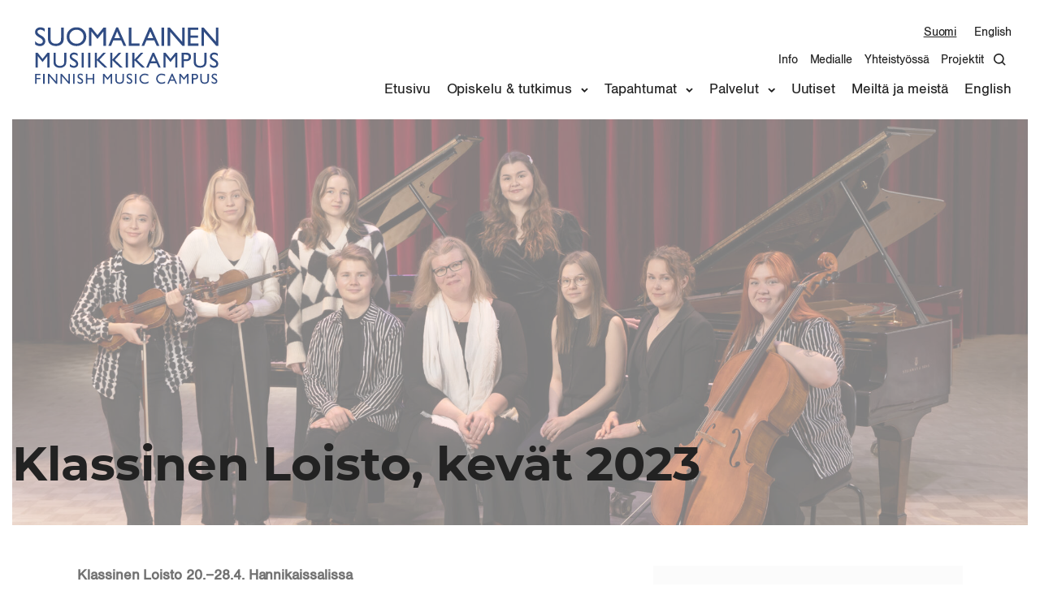

--- FILE ---
content_type: text/html; charset=UTF-8
request_url: https://www.musiikkikampus.fi/tapahtumat/klassinen-loisto-kevat-2023
body_size: 34750
content:
<!doctype html><html lang="fi"><head>  <script defer src="https://www.googletagmanager.com/gtag/js?id=G-8EQCTTQNQ9"></script> <script defer src="[data-uri]"></script> <meta charset="UTF-8"><meta name="viewport" content="width=device-width, initial-scale=1"><link rel="profile" href="http://gmpg.org/xfn/11"><link rel="stylesheet" href="//code.jquery.com/ui/1.12.1/themes/base/jquery-ui.css"> <script defer src="https://code.jquery.com/jquery-1.12.4.js"></script> <script defer src="https://code.jquery.com/ui/1.12.1/jquery-ui.js"></script> <meta name='robots' content='index, follow, max-image-preview:large, max-snippet:-1, max-video-preview:-1' /> <script defer src="[data-uri]"></script> <title>Klassinen Loisto, kevät 2023 - Suomalainen musiikkikampus</title><link rel="canonical" href="https://www.musiikkikampus.fi/tapahtumat/klassinen-loisto-kevat-2023" /><meta property="og:locale" content="fi_FI" /><meta property="og:type" content="article" /><meta property="og:title" content="Klassinen Loisto, kevät 2023 - Suomalainen musiikkikampus" /><meta property="og:description" content="..." /><meta property="og:url" content="https://www.musiikkikampus.fi/tapahtumat/klassinen-loisto-kevat-2023" /><meta property="og:site_name" content="Suomalainen musiikkikampus" /><meta property="article:publisher" content="https://www.facebook.com/Suomalainenmusiikkikampus/" /><meta property="article:modified_time" content="2023-04-18T09:57:43+00:00" /><meta property="og:image" content="https://www.musiikkikampus.fi/media/loisto2023-scaled.jpg" /><meta property="og:image:width" content="2048" /><meta property="og:image:height" content="1365" /><meta property="og:image:type" content="image/jpeg" /><meta name="twitter:card" content="summary_large_image" /><meta name="twitter:label1" content="Arvioitu lukuaika" /><meta name="twitter:data1" content="1 minuutti" /><style media="all">@charset "UTF-8";img,legend{max-width:100%}progress,sub,sup{vertical-align:baseline}.mfp-bg,.mfp-container,.mfp-wrap{left:0;top:0;width:100%}.mfp-close,a{text-decoration:none}.mfp-arrow:focus,.mfp-arrow:hover,.mfp-close:focus,.mfp-close:hover,[data-whatinput=keyboard] a:focus,[data-whatinput=keyboard] button:focus,[data-whatinput=keyboard] div[tabindex]:focus,[data-whatinput=keyboard] input:focus,[data-whatinput=keyboard] select:focus,[data-whatinput=keyboard] textarea:focus{opacity:1}.block.block-three-upsells .container,body .block .container .col,button,input{overflow:visible}.block.block-filter-content .col.col-with-shade-general footer p,body{color:#222}hr,img{box-sizing:content-box}hr,ol,ul{padding-bottom:1rem}.language-switcher ul li:last-child,.wrapper.event-calendar .col.col-event:nth-child(even){margin-right:0}#ui-datepicker-div .ui-datepicker-title .ui-datepicker-month,#ui-datepicker-div .ui-datepicker-title .ui-datepicker-month:focus,#ui-datepicker-div .ui-datepicker-title .ui-datepicker-month:hover{background-color:#fff!important;background-image:none!important}.hamburger--3dx .hamburger-box,.hamburger--3dx-r .hamburger-box,.hamburger--3dxy .hamburger-box,.hamburger--3dxy-r .hamburger-box,.hamburger--3dy .hamburger-box,.hamburger--3dy-r .hamburger-box{perspective:8rem}.nav-toggle,body{-moz-osx-font-smoothing:grayscale}.mfp-arrow,.nav-toggle,a,button,input{-webkit-tap-highlight-color:transparent}.block.block-latest-articles .show-all a:hover svg,.block.block-latest-news .show-all a:hover svg{transform:translateX(5px)}.block.block-content-with-imagebox footer.content-footer .show-all a:hover svg,.block.block-single-event-content .col.col-content .back-to-events a:hover svg{transform:translateX(-5px)}.block.block-content-with-imagebox footer:not(.content-footer) svg path,.home .site-title svg path,.site-footer .wrapper .col.col-logo svg path,.top svg{fill:#fff}.nav-secondary>ul,.page-template-template-add-event .gform_wrapper .ginput_container_date input,.page-template-template-add-performer .gform_wrapper .ginput_container_date input{order:2}#ui-datepicker-div td.ui-datepicker-unselectable.ui-state-disabled,kbd{background-color:#f7f7f7}.mfp-counter,kbd{white-space:nowrap}.mfp-title,pre{word-wrap:break-word;word-wrap:break-word}pre,textarea{overflow:auto}pre,pre code{white-space:pre-wrap}html{line-height:1.15}a{background-color:transparent;color:#102749}abbr[title]{-webkit-text-decoration:underline dotted;text-decoration:underline dotted}sub,sup{font-size:75%;line-height:0;position:relative}sub{bottom:-.25em}sup{top:-.5em}img{border-style:none;-ms-interpolation-mode:bicubic;height:auto;vertical-align:middle}*,.mfp-container,.slider,::after,::before,html,img.mfp-img,legend{box-sizing:border-box}button,input,optgroup,select,textarea{font-family:inherit;font-size:100%;line-height:1.15;margin:0}button,select{text-transform:none}[type=button],[type=reset],[type=submit],button{-webkit-appearance:button}[type=button]::-moz-focus-inner,[type=reset]::-moz-focus-inner,[type=submit]::-moz-focus-inner,button::-moz-focus-inner{border-style:none;padding:0}[type=button]:-moz-focusring,[type=reset]:-moz-focusring,[type=submit]:-moz-focusring,button:-moz-focusring{outline:ButtonText dotted 1px}fieldset{padding:.35em .75em .625em}legend{color:inherit;display:table;padding:0;white-space:normal}[type=checkbox],[type=radio]{box-sizing:border-box;padding:0}[type=number]::-webkit-inner-spin-button,[type=number]::-webkit-outer-spin-button{height:auto}[type=search]{-webkit-appearance:textfield;outline-offset:-2px}[type=search]::-webkit-search-decoration{-webkit-appearance:none}::-webkit-file-upload-button{-webkit-appearance:button;font:inherit}details{display:block}summary{display:list-item}[hidden],template{display:none}.mfp-container:before,.mfp-content{display:inline-block;vertical-align:middle}.mfp-bg{height:100%;overflow:hidden;position:fixed;opacity:.8}.mfp-wrap{height:100%;position:fixed;outline:0!important;-webkit-backface-visibility:hidden}.mfp-container{text-align:center;position:absolute;height:100%;padding:0 8px}.mfp-container:before{content:'';height:100%}.col.col-with-shade-general.hidden,.mfp-align-top .mfp-container:before,.mfp-loading.mfp-figure,.mfp-s-error .mfp-content,.mfp-s-ready .mfp-preloader,.wrapper-three-cols-general .col.hidden,a.is-external-link.global-link::after,a.is-external-link.no-external-link-indicator::after{display:none}.mfp-content{position:relative;margin:0 auto;text-align:left;z-index:1045}.mfp-ajax-holder .mfp-content,.mfp-inline-holder .mfp-content{width:100%;cursor:auto}.mfp-ajax-cur{cursor:progress}.mfp-zoom-out-cur,.mfp-zoom-out-cur .mfp-image-holder .mfp-close{cursor:zoom-out}.mfp-zoom{cursor:pointer;cursor:zoom-in}.mfp-auto-cursor .mfp-content{cursor:auto}.mfp-arrow,.mfp-close,.mfp-counter,.mfp-preloader{-webkit-user-select:none;-moz-user-select:none;user-select:none}.mfp-hide{display:none!important}.mfp-preloader{color:#ccc;position:absolute;top:50%;width:auto;text-align:center;margin-top:-.8em;left:8px;right:8px;z-index:1044}.mfp-close,.mfp-preloader a:hover{color:#fff}.mfp-preloader a{color:#ccc}button.mfp-arrow,button.mfp-close{overflow:visible;cursor:pointer;background:0 0;border:0;-webkit-appearance:none;display:block;outline:0;padding:0;z-index:1046;box-shadow:none;touch-action:manipulation}.mfp-figure:after,.mfp-iframe-scaler iframe{box-shadow:0 0 8px rgba(0,0,0,.6);position:absolute;display:block;left:0}button::-moz-focus-inner{padding:0;border:0}.mfp-close{width:44px;height:44px;line-height:44px;position:absolute;right:0;top:0;text-align:center;opacity:.65;padding:0 0 18px 10px;font-style:normal;font-size:28px;font-family:Arial,Baskerville,monospace}.category-badge,.col.col-with-shade-general h3,.site-footer .wrapper strong,.wrapper-three-cols-general h3{font-family:"Montserrat Bold","Helvetica Neue",helvetica,sans-serif}.mfp-close:active{top:1px}.mfp-close-btn-in .mfp-close{color:#333}.mfp-iframe-holder .mfp-close,.mfp-image-holder .mfp-close{color:#fff;right:-6px;text-align:right;padding-right:6px;width:100%}.mfp-counter{position:absolute;top:0;right:0;line-height:18px}.mfp-figure,img.mfp-img{line-height:0}.mfp-arrow{position:absolute;opacity:.65;margin:-55px 0 0;top:50%;padding:0;width:90px;height:110px}.mfp-arrow:active{margin-top:-54px}.mfp-arrow:after,.mfp-arrow:before{content:'';display:block;width:0;height:0;position:absolute;left:0;top:0;margin-top:35px;margin-left:35px;border:inset transparent}.mfp-arrow:after{border-top-width:13px;border-bottom-width:13px;top:8px}.mfp-arrow:before{border-top-width:21px;border-bottom-width:21px;opacity:.7}.mfp-arrow-left{left:0}.mfp-arrow-left:after{border-right:17px solid #fff;margin-left:31px}.mfp-arrow-left:before{margin-left:25px;border-right:27px solid #3f3f3f}.mfp-arrow-right{right:0}.mfp-arrow-right:after{border-left:17px solid #fff;margin-left:39px}.mfp-arrow-right:before{border-left:27px solid #3f3f3f}.mfp-iframe-holder{padding-top:40px;padding-bottom:40px}.mfp-iframe-holder .mfp-content{line-height:0;width:100%;max-width:900px}.block,.mfp-image-holder .mfp-content,.site,img.mfp-img{max-width:100%}.mfp-iframe-holder .mfp-close{top:-40px}.mfp-iframe-scaler{width:100%;height:0;overflow:hidden;padding-top:56.25%}.mfp-iframe-scaler iframe{top:0;width:100%;height:100%;background:#000}img.mfp-img{width:auto;height:auto;display:block;padding:40px 0;margin:0 auto}.mfp-figure:after{content:'';top:40px;bottom:40px;right:0;width:auto;height:auto;z-index:-1;background:#444}.mfp-figure small{color:#bdbdbd;display:block;font-size:12px;line-height:14px}.site-title a,a:hover{color:#111}.mfp-figure figure{margin:0}.mfp-bottom-bar{margin-top:-36px;position:absolute;top:100%;left:0;width:100%;cursor:auto}.mfp-title{text-align:left;line-height:18px;padding-right:36px}.mfp-gallery .mfp-image-holder .mfp-figure{cursor:pointer}.screen-reader-text{border:0;clip:rect(1px,1px,1px,1px);-webkit-clip-path:inset(50%);clip-path:inset(50%);height:1px;margin:-1px;overflow:hidden;padding:0;position:absolute;width:1px;word-wrap:normal!important}.screen-reader-text.skip-link{margin:5px}.screen-reader-text.skip-link:focus{background-color:#102749;color:#fff}.screen-reader-text:focus{background-color:#fbfbfb;border-radius:0;box-shadow:0 0 2px 2px rgba(0,0,0,.6);clip:auto;-webkit-clip-path:none;clip-path:none;display:block;font-size:1.7rem;font-weight:700;height:auto;left:5px;line-height:normal;padding:15px 23px 14px;text-decoration:none;top:5px;width:auto;z-index:100000}[data-whatinput=mouse] :focus,[data-whatinput=touch] :focus{outline:0}.gutenberg-content a{text-decoration:underline}.gutenberg-content .cat a,.gutenberg-content .comments-link a,.gutenberg-content .tags a,.gutenberg-content a:focus,.gutenberg-content a:hover{text-decoration:none}.block.block-content-with-imagebox .col-box-performer footer.performer-info a:hover,.language-switcher .current-lang a,.language-switcher a:focus,.language-switcher a:hover{text-decoration:underline}[data-whatinput=keyboard] .global-link{transition:none}[data-whatinput=keyboard] a.global-link:focus{outline-offset:-1px;outline:#ff848a solid 4px}a.is-external-link{align-items:center;display:inline-flex;justify-content:space-between}a.is-external-link::after{background-image:url(//www.musiikkikampus.fi/content/themes/musiikkikampus/css/../svg/external-link.svg);background-position:right center;background-repeat:no-repeat;background-size:14px 14px;content:'';display:inline-flex;height:14px;margin-left:5px;margin-right:2px;position:relative;right:0;top:0;transition:.18s ease-in-out;width:14px}.home .site-header .nav-secondary a.is-external-link::after,.site-footer a.is-external-link::after,body .block.block-three-upsells a.is-external-link::after,body .sub-menu a.is-external-link::after{background-image:url(//www.musiikkikampus.fi/content/themes/musiikkikampus/css/../svg/external-link-white.svg)}.block.block-hero .container{max-width:900px;padding-bottom:0;padding-top:10rem;position:relative;text-align:center;z-index:3}.block.block-hero h1{font-size:32px;color:#102749;font-weight:600;margin:0}.block.block-hero p{font-size:18px;color:#717171;line-height:1.45}.block.block-single-event-hero{background-position:center;background-repeat:no-repeat;background-size:cover;align-items:flex-end;display:flex;flex-wrap:wrap;height:50rem;margin-left:auto;margin-right:auto;max-width:1250px}.block.block-single-event-hero .shade{background-color:#fff;opacity:.5;z-index:1}.hamburger.is-active:hover,.hamburger:hover,.terms-link a:focus,.terms-link a:hover{opacity:1}.block.block-single-event-hero .container{padding:0;width:100%;z-index:2}.block.block-single-event-hero h2{background:rgba(34,34,34,.7);color:#fff;margin:0;padding:2rem;position:relative;width:100%}.block,.col.col-with-shade-general .image,.wrapper-three-cols-general header .image{background-position:center;background-repeat:no-repeat;background-size:cover}.block{background-color:#fff;margin:0 auto;min-height:100px;position:relative}.category-badge,.site-footer{background-color:#102749}.shade{background:#102749;height:100%;left:0;opacity:.6;position:absolute;top:0;width:100%;z-index:0}.container,.site{position:relative}.site{margin-left:auto;margin-right:auto;overflow:hidden}.container{margin:0 auto;z-index:5;max-width:1250px;padding:10rem 2rem}.category-badge,a.global-link{position:absolute;z-index:3;top:0;left:0}.edit-link,.edit-link a{display:block;padding:0;clear:both}.site-main .container{clear:both;overflow:hidden}.entry-footer{clear:both;display:block;overflow:hidden}.edit-link{bottom:0;margin-bottom:0;margin-top:0;max-width:100%;min-width:0;overflow:hidden;text-align:left;top:0;width:100%}.wrapper-three-cols-general,.wrapper.wrapper-three-upsells-with-lower-shade{display:grid;grid-template-columns:repeat(3,minmax(0,1fr));grid-auto-rows:minmax(0,auto)}.edit-link a{margin-top:40px}a.global-link{height:100%;width:100%}.wrapper-three-cols-general{grid-column-gap:3rem;grid-row-gap:3rem}@supports not (display:grid){.wrapper-three-cols-general{display:flex;flex-wrap:wrap;overflow:hidden}.wrapper-three-cols-general>div{margin-bottom:3rem;margin-right:3rem;width:calc(33.33333% - 3rem)}.wrapper-three-cols-general>div:nth-child(3n+3){margin-right:0}}@supports (-ms-ime-align:auto){.wrapper-three-cols-general{display:flex;flex-wrap:wrap;overflow:hidden}.wrapper-three-cols-general>div{margin-bottom:3rem;margin-right:3rem;width:calc(33.33333% - 3rem)}.wrapper-three-cols-general>div:nth-child(3n+3){margin-right:0}}.comment-respond,.hamburger,blockquote p,hr{overflow:visible}.wrapper-three-cols-general .col{position:relative}.wrapper-three-cols-general .col:focus h3,.wrapper-three-cols-general .col:hover h3{color:#102749;text-decoration:underline}.wrapper-three-cols-general header{height:25rem;overflow:hidden;position:relative}.wrapper-three-cols-general header .image{bottom:0;height:100%;left:0;position:absolute;right:0;top:0;transition:.55s;width:100%}.wrapper-three-cols-general .date{font-size:1.6rem;margin-bottom:1rem;margin-top:2rem}.wrapper-three-cols-general h3{font-weight:600;margin-bottom:1.5rem;margin-top:0}blockquote p,p:last-child{margin-bottom:0}.wrapper-three-cols-general p:not(.category-badge):not(.date){margin:0}.wrapper-three-cols-general a{text-decoration:none;transition:.55s}.category-badge{color:#fff;display:inline-block;font-size:1.4rem;font-weight:600;padding:1rem;text-transform:uppercase}.letters-left,.letters-right{height:50%;top:5%;position:absolute;opacity:.5}.wrapper.wrapper-three-upsells-with-lower-shade{grid-column-gap:2rem;grid-row-gap:2rem}@supports not (display:grid){.wrapper.wrapper-three-upsells-with-lower-shade{display:flex;flex-wrap:wrap;overflow:hidden}.wrapper.wrapper-three-upsells-with-lower-shade>div{margin-bottom:2rem;margin-right:2rem;width:calc(33.33333% - 2rem)}.wrapper.wrapper-three-upsells-with-lower-shade>div:nth-child(3n+3){margin-right:0}}@supports (-ms-ime-align:auto){.wrapper.wrapper-three-upsells-with-lower-shade{display:flex;flex-wrap:wrap;overflow:hidden}.wrapper.wrapper-three-upsells-with-lower-shade>div{margin-bottom:2rem;margin-right:2rem;width:calc(33.33333% - 2rem)}.wrapper.wrapper-three-upsells-with-lower-shade>div:nth-child(3n+3){margin-right:0}}.wrapper.event-calendar,blockquote:before,cite{display:block}.col.col-with-shade-general{overflow:hidden;position:relative}.col.col-with-shade-general .image{bottom:0;height:100%;left:0;position:absolute;right:0;top:0;transition:.55s;width:100%}.hamburger--3dx .hamburger-inner::after,.hamburger--3dx .hamburger-inner::before,.hamburger--3dx-r .hamburger-inner::after,.hamburger--3dx-r .hamburger-inner::before,.hamburger--3dxy .hamburger-inner::after,.hamburger--3dxy .hamburger-inner::before,.hamburger--3dxy-r .hamburger-inner::after,.hamburger--3dxy-r .hamburger-inner::before,.hamburger--3dy .hamburger-inner::after,.hamburger--3dy .hamburger-inner::before,.hamburger--3dy-r .hamburger-inner::after,.hamburger--3dy-r .hamburger-inner::before{transition:transform cubic-bezier(.645,.045,.355,1) .1s}.col.col-with-shade-general .content{background:rgba(34,34,34,.7);padding:5px 1.5rem;position:relative;width:100%}.col.col-with-shade-general h3{color:#fff;margin:0}.col.col-with-shade-general p:not(.category-badge){color:#fff;font-size:1.7rem;margin-bottom:0;margin-top:5px}.block.block-filter-content .button-ghost.active{background-color:#102749;color:#fff}.block.block-filter-content .col.col-with-shade-general{height:auto}.block.block-filter-content .col.col-with-shade-general .category-badge{margin-top:0}.block.block-filter-content .col.col-with-shade-general header{align-items:flex-end;display:flex;flex-wrap:wrap;height:28rem;overflow:hidden;position:relative;width:100%}.block.block-filter-content .col.col-with-shade-general .content{padding:1.5rem 2rem}.block.block-filter-content .col.col-with-shade-general footer{padding:1.5rem}.block.block-filter-content .container{padding-top:5rem}.block.block-filter-content .filters{display:flex;flex-wrap:wrap;justify-content:center;list-style:none;margin-bottom:5rem;margin-left:0;margin-top:0;padding:0;text-align:center}.comment-respond .comment-form-url:first-child,.site-header{margin-left:auto}.block.block-filter-content .filters li{display:inline}.letters-left{left:0;width:50%}.letters-left svg{height:100%;width:100%}.letters-right{right:0;width:50%}.letters-right svg{height:100%;width:100%}.letters-event-archive{height:800px;left:0;opacity:.5;position:absolute;right:0;top:0;width:100%;z-index:2}.letters-event-archive svg{height:100%;width:100%}.wrapper.event-calendar .category-badge{text-transform:none}.wrapper.event-calendar h3{margin-top:2.5rem}.wrapper.event-calendar ul.categories{display:flex;flex-wrap:wrap;list-style:none;margin-top:1rem;padding:0}.wrapper.event-calendar ul.categories li{background-color:#f6f6f6;color:#4f5964;display:inline;font-size:1.5rem;margin-bottom:5px;margin-right:5px;padding:5px 1rem}.wrapper.event-calendar .col.col-event{margin-bottom:2rem;margin-right:2%;width:49%}@font-face{font-display:auto;font-family:Nimbus;font-style:normal;font-weight:400;src:url(//www.musiikkikampus.fi/content/themes/musiikkikampus/css/../fonts/nimbussan-regular.eot);src:url(//www.musiikkikampus.fi/content/themes/musiikkikampus/css/../fonts/nimbussan-regular.eot?#iefix) format("embedded-opentype"),url(//www.musiikkikampus.fi/content/themes/musiikkikampus/css/../fonts/nimbussan-regular.woff) format("woff"),url(//www.musiikkikampus.fi/content/themes/musiikkikampus/css/../fonts/nimbussan-regular.woff2) format("woff2"),url(//www.musiikkikampus.fi/content/themes/musiikkikampus/css/../fonts/nimbussan-regular.ttf) format("truetype"),url(//www.musiikkikampus.fi/content/themes/musiikkikampus/css/../fonts/nimbussan-regular.svg#Nimbus) format("svg")}@font-face{font-display:auto;font-family:"Montserrat Bold";font-style:normal;font-weight:600;src:url(//www.musiikkikampus.fi/content/themes/musiikkikampus/css/../fonts/montserrat-bold.eot);src:url(//www.musiikkikampus.fi/content/themes/musiikkikampus/css/../fonts/montserrat-bold.eot?#iefix) format("embedded-opentype"),url(//www.musiikkikampus.fi/content/themes/musiikkikampus/css/../fonts/montserrat-bold.woff) format("woff"),url(//www.musiikkikampus.fi/content/themes/musiikkikampus/css/../fonts/montserrat-bold.woff2) format("woff2"),url(//www.musiikkikampus.fi/content/themes/musiikkikampus/css/../fonts/montserrat-bold.ttf) format("truetype"),url(//www.musiikkikampus.fi/content/themes/musiikkikampus/css/../fonts/montserrat-bold.svg#Montserrat%20Bold) format("svg")}@font-face{font-display:auto;font-family:Montserrat;font-style:normal;font-weight:400;src:url(//www.musiikkikampus.fi/content/themes/musiikkikampus/css/../fonts/montserrat-regular.eot);src:url(//www.musiikkikampus.fi/content/themes/musiikkikampus/css/../fonts/montserrat-regular.eot?#iefix) format("embedded-opentype"),url(//www.musiikkikampus.fi/content/themes/musiikkikampus/css/../fonts/montserrat-regular.woff) format("woff"),url(//www.musiikkikampus.fi/content/themes/musiikkikampus/css/../fonts/montserrat-regular.woff2) format("woff2"),url(//www.musiikkikampus.fi/content/themes/musiikkikampus/css/../fonts/montserrat-regular.ttf) format("truetype"),url(//www.musiikkikampus.fi/content/themes/musiikkikampus/css/../fonts/montserrat-regular.svg#Montserrat) format("svg")}:root{--padding-container-horizontal:2rem;--padding-container-vertical:6.4rem;--padding-site-header-vertical:2rem;--padding-block:8rem;--margin-between-text-elements:4rem;font-size:62.5%}body{margin:0;font-size:1.8rem;font-family:Nimbus,"Helvetica Neue",helvetica,sans-serif;-webkit-text-size-adjust:none;-moz-text-size-adjust:none;text-size-adjust:none;text-rendering:geometricPrecision;-webkit-font-smoothing:antialiased}.cat a,.comment-list li,.comment-list li .comment-time,.comment-list li p,.comments-link{font-size:14px}blockquote,code,dd,dt,figcaption,hr,input[type=email],input[type=month],input[type=number],input[type=password],input[type=search],input[type=tel],input[type=text],input[type=url],input[type=week],kbd,li,ol,p,pre,samp,select,small,table,td,textarea,th,tr,ul{font-size:17px;letter-spacing:-.003em;line-height:1.4}code,small{line-height:1}p{margin-top:2.9rem;margin-bottom:2.9rem}p:first-child{margin-top:0}h1,h2,h3,h4,h5,h6{color:#222;font-family:Montserrat,"Helvetica Neue",helvetica,sans-serif;font-weight:700}h1{margin:.67em 0;font-size:32px;font-family:'Montserrat Bold'}code,kbd,pre,samp{font-family:Menlo,Courier,monospace}h2{font-size:24px}.block.block-event-calendar .slider-slide h3,.block.block-three-page-upsells h2,.block.block-three-upsells .col h2,.col.col-with-shade-general h3,h3{font-size:21px}.block.block-event-calendar .col.col-sidebar h3,.comment-list li .comment-author,.wrapper-three-cols-general h3,h4,h5{font-size:18px}h6{font-size:14px}ul{list-style:disc;padding-left:1.375rem}ul li{padding-left:.35rem}ol{padding-left:1.75rem}em,i{font-style:italic}small{font-size:.875em}figure{position:relative;margin:0 0 1rem}figure>img{width:100%}figcaption{margin-top:0;font-style:normal;font-weight:400}.wp-caption .wp-caption-text,blockquote p,cite,dfn{font-style:italic}blockquote{clear:both;border:0;position:relative;padding-bottom:3rem;margin:0}blockquote p{font-size:17px;position:relative;color:#666}code,pre code{font-size:inherit}blockquote:before{content:'';height:4px;position:absolute;left:0;top:0;max-width:147px}hr{background-image:linear-gradient(to bottom,rgba(0,0,0,0) 50%,#000 50%);background-repeat:repeat-x;background-size:2px 2px;background-position:0 50%;border:0;padding-top:1rem;margin:0;height:0}code{color:#c7254e;background-color:#f9f2f4;padding:.375rem .5rem;border-radius:.3rem}.site-header{align-items:center;display:flex;justify-content:space-between;margin-right:auto;max-width:1250px;position:relative;z-index:15;padding:2rem}.site-title{font-weight:700;margin:0}.site-title svg{transition:.55s}.language-switcher{margin-left:2rem;text-align:center}.language-switcher ul li{display:inline;margin-right:7px;padding-left:0;padding-right:0}.language-switcher ul{list-style:none;margin:0;padding:0}.block.block-logos .container{border-top:1px solid #e4e4e4;padding-bottom:5rem;padding-top:0}.block.block-logos .logos{display:flex;flex-wrap:wrap;margin-top:5rem}.block.block-logos .logos .logo{float:left;clear:none;text-align:inherit;width:24.25%;margin-left:0;margin-right:1%;align-items:center;display:flex;flex-wrap:wrap;justify-content:center}.block.block-logos .logos .logo::after{clear:both;content:'';display:block}.block.block-logos .logos .logo:nth-child(n){margin-right:1%;float:left;clear:none}.block.block-logos .logos .logo:nth-child(4n){margin-right:0;float:right}.block.block-logos .logos .logo:nth-child(4n+1){clear:both}.block.block-logos .logos img{max-width:50%}.entry-content embed,.entry-content iframe,.entry-content object,.entry-content video,.wp-caption,select{max-width:100%}.site-footer .container{padding-bottom:5.5rem;padding-top:10rem}.site-footer .wrapper{display:grid;grid-auto-rows:minmax(0,auto);grid-column-gap:2rem;grid-row-gap:0;grid-template-columns:repeat(4,minmax(0,1fr))}@supports not (display:grid){.site-footer .wrapper{display:flex;flex-wrap:wrap;overflow:hidden}.site-footer .wrapper>div{margin-bottom:0;margin-right:2rem;width:calc(25% - 2rem)}.site-footer .wrapper>div:nth-child(4n+4){margin-right:0}}@supports (-ms-ime-align:auto){.site-footer .wrapper{display:flex;flex-wrap:wrap;overflow:hidden}.site-footer .wrapper>div{margin-bottom:0;margin-right:2rem;width:calc(25% - 2rem)}.site-footer .wrapper>div:nth-child(4n+4){margin-right:0}}.site-footer .wrapper .col{align-items:flex-start;display:flex;flex-wrap:wrap;justify-content:flex-start}.site-footer .wrapper .col.col-logo svg{position:relative;top:-1rem}.site-footer .wrapper strong{color:#fff}.site-footer .wrapper ul{list-style:none;margin:0;padding:0}.site-footer .wrapper ul a{align-items:center;display:flex;flex-wrap:wrap}.site-footer .wrapper ul svg{height:1.8rem;margin-right:1rem;width:1.8rem}.comment-respond .comment-form-author:last-child,.comment-respond .comment-form-email:last-child,.nav-secondary li:last-of-type a{margin-right:0}.site-footer .wrapper a{color:#fff;font-size:1.6rem;font-weight:400;text-decoration:none}.site-footer .wrapper p{color:#fff;font-size:1.6rem;font-weight:400}.terms-link{color:#fff;margin:3rem 0 0;text-align:center}.terms-link a{color:#fff;font-size:16px;opacity:.5}.content-area .button,.content-area button,.content-area input[type=button],.content-area input[type=reset],.content-area input[type=submit]{background:0 0;border:1px solid #fff;color:#fff;cursor:pointer;display:inline-block;font-family:Nimbus,"Helvetica Neue",helvetica,sans-serif;font-size:1.6rem;font-weight:600;margin-bottom:1rem;padding:1.2rem 3rem;position:relative;text-decoration:none;transition:background 150ms linear;width:auto}#ui-datepicker-div .ui-datepicker-next.ui-state-disabled,#ui-datepicker-div .ui-datepicker-prev.ui-state-disabled{display:none}.content-area .button:focus,.content-area .button:hover,.content-area button:focus,.content-area button:hover,.content-area input[type=button]:focus,.content-area input[type=button]:hover,.content-area input[type=reset]:focus,.content-area input[type=reset]:hover,.content-area input[type=submit]:focus,.content-area input[type=submit]:hover{background:#ff7f02;border:1px solid #ff7f02;color:#fff}.content-area .button.button-ghost,.content-area button.button-ghost,.content-area input[type=button].button-ghost,.content-area input[type=reset].button-ghost,.content-area input[type=submit].button-ghost{background-color:transparent;border:1px solid #102749;color:#102749;font-family:"Montserrat Bold","Helvetica Neue",helvetica,sans-serif;font-size:1.3rem;letter-spacing:2px;text-transform:uppercase}.content-area .button.button-ghost:focus,.content-area .button.button-ghost:hover,.content-area button.button-ghost:focus,.content-area button.button-ghost:hover,.content-area input[type=button].button-ghost:focus,.content-area input[type=button].button-ghost:hover,.content-area input[type=reset].button-ghost:focus,.content-area input[type=reset].button-ghost:hover,.content-area input[type=submit].button-ghost:focus,.content-area input[type=submit].button-ghost:hover{background-color:#102749;color:#fff}.content-area .button.button-ghost-white,.content-area button.button-ghost-white,.content-area input[type=button].button-ghost-white,.content-area input[type=reset].button-ghost-white,.content-area input[type=submit].button-ghost-white{border:1px solid #fff;color:#fff}.content-area .button.button-ghost-white:focus,.content-area .button.button-ghost-white:hover,.content-area button.button-ghost-white:focus,.content-area button.button-ghost-white:hover,.content-area input[type=button].button-ghost-white:focus,.content-area input[type=button].button-ghost-white:hover,.content-area input[type=reset].button-ghost-white:focus,.content-area input[type=reset].button-ghost-white:hover,.content-area input[type=submit].button-ghost-white:focus,.content-area input[type=submit].button-ghost-white:hover{background-color:#fff;color:#102749}.gform_footer,.gform_header,.gform_wrapper{margin:0;padding:0}.gform_body div,.gform_body li{margin-left:0;margin-top:0;padding-left:0;padding-top:0}.gform_body li{margin-bottom:1rem}.comment-respond,.gform_body li:last-child,form p.form-submit{margin-bottom:0}input[type=email],input[type=month],input[type=number],input[type=password],input[type=search],input[type=tel],input[type=text],input[type=url],input[type=week],select,textarea{-webkit-appearance:none;-moz-appearance:none;appearance:none;background:#f0f0f0;border:0;font-family:Nimbus,"Helvetica Neue",helvetica,sans-serif;line-height:24px;margin-bottom:0;padding:15px 20px;position:relative;text-decoration:none;transition:background .55s}input[type=email]::-moz-placeholder,input[type=month]::-moz-placeholder,input[type=number]::-moz-placeholder,input[type=password]::-moz-placeholder,input[type=search]::-moz-placeholder,input[type=tel]::-moz-placeholder,input[type=text]::-moz-placeholder,input[type=url]::-moz-placeholder,input[type=week]::-moz-placeholder,select::-moz-placeholder,textarea::-moz-placeholder{color:#434343;opacity:.4}input[type=email]::placeholder,input[type=month]::placeholder,input[type=number]::placeholder,input[type=password]::placeholder,input[type=search]::placeholder,input[type=tel]::placeholder,input[type=text]::placeholder,input[type=url]::placeholder,input[type=week]::placeholder,select::placeholder,textarea::placeholder{color:#434343;opacity:.4}.home .navigation-wrapper .menu-items a:hover,.top svg{opacity:.8}input[type=email]:focus,input[type=month]:focus,input[type=number]:focus,input[type=password]:focus,input[type=search]:focus,input[type=tel]:focus,input[type=text]:focus,input[type=url]:focus,input[type=week]:focus,select:focus,textarea:focus{background:#dfdfdf;border-color:#222}#ui-datepicker-div table th,.post-type-archive-event th{background:#304c83;color:#fff;font-size:10px;text-shadow:none}input[type=email]:focus::-moz-placeholder,input[type=month]:focus::-moz-placeholder,input[type=number]:focus::-moz-placeholder,input[type=password]:focus::-moz-placeholder,input[type=search]:focus::-moz-placeholder,input[type=tel]:focus::-moz-placeholder,input[type=text]:focus::-moz-placeholder,input[type=url]:focus::-moz-placeholder,input[type=week]:focus::-moz-placeholder,select:focus::-moz-placeholder,textarea:focus::-moz-placeholder{color:#222;opacity:.8}input[type=email]:focus::placeholder,input[type=month]:focus::placeholder,input[type=number]:focus::placeholder,input[type=password]:focus::placeholder,input[type=search]:focus::placeholder,input[type=tel]:focus::placeholder,input[type=text]:focus::placeholder,input[type=url]:focus::placeholder,input[type=week]:focus::placeholder,select:focus::placeholder,textarea:focus::placeholder{color:#222;opacity:.8}select{-webkit-appearance:none;-moz-appearance:none;background-image:url(//www.musiikkikampus.fi/content/themes/musiikkikampus/css/../svg/select.svg);background-position:right center;background-repeat:no-repeat;border:0;border-radius:0;min-width:0;padding-right:40px;text-indent:1px;text-overflow:'';transition:none;width:100%}select::-ms-expand{display:none}#ui-datepicker-div .ui-datepicker-title .ui-datepicker-month option,#ui-datepicker-div .ui-datepicker-title .ui-datepicker-year option,.gfield_time_hour i{display:none!important}select:focus,select:hover{border-color:#222}form p{margin-bottom:20px}form.search-form .search-field{float:left;margin-right:5px}form.search-form .search-submit{line-height:1;padding:19px 1.75em}.comment-respond .comment-form-author{float:left;clear:none;text-align:inherit;width:31.33333%;margin:0 3% 20px 0}.comment-respond .comment-form-author::after{clear:both;content:'';display:block}.comment-respond .comment-form-author input{border-width:1px;padding:15px;width:100%}.comment-respond .comment-form-email{float:left;text-align:inherit;width:65.66667%;clear:right;margin:0 0 20px}.comment-respond .comment-form-email::after{clear:both;content:'';display:block}.comment-respond .comment-form-email input{border-width:1px;padding:15px;width:100%}.comment-respond .comment-form-url{display:block;clear:both;float:none;width:100%;position:relative;margin:0 auto 30px}.comment-respond .comment-form-url:last-child{margin-right:auto}.comment-respond .comment-form-url input{border-width:1px;padding:15px;width:100%}.comment-respond .form-submit{clear:both;display:block;margin-bottom:0;margin-top:0}.comment-respond .comment-form-comment{margin-bottom:20px}.comment-respond textarea{width:100%}.gform_wrapper input.gform_button.button{background-color:transparent!important;border:1px solid #102749!important;color:#102749!important;cursor:pointer!important;display:inline-block!important;font-family:"Montserrat Bold","Helvetica Neue",helvetica,sans-serif!important;font-size:1.5rem!important;font-weight:600!important;letter-spacing:2px;margin-bottom:1rem!important;padding:1.2rem 3rem!important;position:relative!important;text-decoration:none!important;text-transform:uppercase!important;transition:background 150ms linear!important;width:auto!important}.gform_wrapper input.gform_button.button:focus,.gform_wrapper input.gform_button.button:hover{background-color:#102749!important;color:#fff!important}#ui-datepicker-div{background:#fff;border:1px solid #ddd;border-radius:4px;max-width:320px;transform:translateY(-3rem);width:100%}#ui-datepicker-div .ui-datepicker-header{background-color:transparent;border-width:0;padding:1.5rem;position:relative}.gfield_error,.validation_error{border-bottom:0!important;border-top:0!important}#ui-datepicker-div .ui-datepicker-next,#ui-datepicker-div .ui-datepicker-prev{background-size:50%;position:absolute;top:1.1rem;width:30px;height:30px;background-position:center;background-repeat:no-repeat}#ui-datepicker-div .ui-datepicker-prev{background-image:url(//www.musiikkikampus.fi/content/themes/musiikkikampus/css/../svg/chevron-left-dark.svg);left:auto;right:5rem}#ui-datepicker-div .ui-datepicker-next{background-image:url(//www.musiikkikampus.fi/content/themes/musiikkikampus/css/../svg/chevron-right-dark.svg);right:2rem}#ui-datepicker-div .ui-datepicker-title{align-items:center;display:flex;flex-wrap:wrap;justify-content:flex-start;margin:0;text-align:left;width:100%}#ui-datepicker-div .ui-icon,.no-js .nav-toggle{display:none}#ui-datepicker-div .ui-datepicker-title select{background:0 0!important;font-size:1.7rem!important;width:auto!important}#ui-datepicker-div .ui-datepicker-title .ui-datepicker-month{display:inline;font-family:"Montserrat Bold","Helvetica Neue",helvetica,sans-serif;margin:0;order:2;padding:0;text-transform:uppercase}#ui-datepicker-div .ui-datepicker-title .ui-datepicker-year{font-family:"Montserrat Bold","Helvetica Neue",helvetica,sans-serif;margin-bottom:0;margin-right:5px!important;margin-top:0!important;order:1;padding:0!important}.page-template-template-add-event .gform_wrapper #field_1_24,.page-template-template-add-performer .gform_wrapper #field_1_24,.validation_error{margin-bottom:0!important}#ui-datepicker-div .ui-datepicker-today{background-color:#fff;border-radius:4px}#ui-datepicker-div .ui-datepicker-trigger{cursor:pointer}#ui-datepicker-div .ui-state-default{border:0}#ui-datepicker-div table{width:100%}#ui-datepicker-div table tr{border:0}#ui-datepicker-div table td,#ui-datepicker-div table th{border:0;display:table-cell;text-align:center;width:auto}#ui-datepicker-div table td a{background:0 0;display:block;font-size:1.4rem;font-weight:400;margin:0;padding:0;width:100%}#ui-datepicker-div table td a:focus,#ui-datepicker-div table td a:hover{background-color:#ff7f02;color:#fff}#ui-datepicker-div table td a.ui-state-active{background-color:#ff7f02;border:0;color:#fff}.post-type-archive-event .ui-datepicker-next,.post-type-archive-event .ui-datepicker-prev{top:1.3rem!important}.post-type-archive-event th{font-family:Montserrat,"Helvetica Neue",helvetica,sans-serif;font-weight:600;padding:0;text-transform:uppercase}.post-type-archive-event td a{height:30px;line-height:30px;text-align:center}.ui-datepicker-trigger{cursor:pointer!important}.ui-datepicker{box-shadow:none!important}.gfield_error{background-color:transparent!important}.validation_error{text-align:left!important}.gform_confirmation_message{font-size:2rem!important}.nav-primary .menu-items{position:relative;z-index:9999}.nav-primary .menu-items li,.nav-primary .menu-items ul{direction:ltr;display:block;line-height:normal;list-style:none;margin:0;padding:0;-webkit-tap-highlight-color:transparent;text-align:left}.nav-primary .menu-items a,.nav-primary .menu-items li{position:relative}.nav-primary .menu-items .disabled{cursor:not-allowed}.block.block-event-calendar .col.col-sidebar .filters label:hover,.hamburger,.nav-toggle,.overlay-search .close-search:focus,.overlay-search .close-search:hover{cursor:pointer}.nav-primary .menu-items li>h1,.nav-primary .menu-items li>h2,.nav-primary .menu-items li>h3,.nav-primary .menu-items li>h4,.nav-primary .menu-items li>h5,.nav-primary .menu-items li>h6{margin:0;padding:0}.nav-primary ul ul{margin-left:25px;margin-top:0}.nav-primary ul ul ul{margin-left:25px}.dropdown-toggle.toggled-on::after,.dropdown-toggle::after{font-size:1.3rem}.nav-secondary{display:flex;flex-wrap:wrap;justify-content:flex-end}.block.block-single-event-content .col.col-sidebar .button-wrapper .button,.hamburger,.hamburger-box{display:inline-block}.nav-secondary .language-switcher{display:flex;justify-content:flex-end;margin-bottom:10px;order:1;width:100%}.nav-secondary ul{list-style:none;margin:0;padding:0;text-align:right}.nav-secondary li{float:left;padding-left:0}.nav-secondary .menu-item.search button:focus,.nav-secondary .menu-item.search button:hover{background-color:transparent;color:#0580ff;cursor:pointer}.home .nav-toggle span.hamburger-inner,.home .nav-toggle span.hamburger-inner::after,.home .nav-toggle span.hamburger-inner::before,.nav-toggle.is-active span.focus .hamburger-box .hamburger-inner,.nav-toggle.is-active span.focus .hamburger-box .hamburger-inner::after,.nav-toggle.is-active span.hamburger-box .hamburger-inner,.nav-toggle.is-active span.hamburger-box .hamburger-inner::after,.nav-toggle.is-active span:focus .hamburger-box .hamburger-inner,.nav-toggle.is-active span:focus .hamburger-box .hamburger-inner::after{background-color:#fff}.nav-secondary .menu-item.search svg{left:-5px;position:relative;top:1px}.nav-secondary a,.nav-secondary button{background-color:transparent;border:0;color:#222;font-size:1.5rem;margin-left:1.5rem;margin-right:0;padding:2px 0 0}.nav-secondary a:focus,.nav-secondary a:hover,.nav-secondary button:focus,.nav-secondary button:hover{color:#0580ff}.hamburger{padding:5rem 1.5rem;transition-property:opacity,filter;transition-duration:.15s;transition-timing-function:linear;font:inherit;color:inherit;text-transform:none;background-color:transparent;border:0;margin:0}.block.block-content-with-imagebox .col-box-performer footer.performer-info a,.block.block-content-with-imagebox .col-box-performer footer.performer-info li,.block.block-content-with-imagebox .col.col-content p,.block.block-single-event-content .col.col-content p,.block.block-three-page-upsells h2,.mfp-title,td,th{font-family:Nimbus,"Helvetica Neue",helvetica,sans-serif}.nav-toggle,b,strong,th{font-weight:700}.hamburger.is-active .hamburger-inner,.hamburger.is-active .hamburger-inner::after,.hamburger.is-active .hamburger-inner::before,.nav-toggle:focus span span,.nav-toggle:focus span span::after,.nav-toggle:focus span span::before{background-color:#333}.hamburger--emphatic,.hamburger--emphatic-r{overflow:hidden}.hamburger-box{width:4rem;height:1.8rem;position:relative}.hamburger-inner{display:block;top:50%;margin-top:-.1rem}.hamburger-inner,.hamburger-inner::after,.hamburger-inner::before{width:4rem;height:.2rem;background-color:#333;border-radius:0;position:absolute;transition-property:transform;transition-duration:.15s;transition-timing-function:ease}.hamburger--3dx .hamburger-inner,.hamburger--3dx-r .hamburger-inner,.hamburger--3dxy .hamburger-inner,.hamburger--3dxy-r .hamburger-inner,.hamburger--3dy .hamburger-inner,.hamburger--3dy-r .hamburger-inner{transition:transform .15s cubic-bezier(.645,.045,.355,1),background-color cubic-bezier(.645,.045,.355,1) .1s}.hamburger-inner::after,.hamburger-inner::before{content:"";display:block}.hamburger-inner::before{top:-.8rem}.hamburger-inner::after{bottom:-.8rem}.hamburger--3dx.is-active .hamburger-inner{background-color:transparent;transform:rotateY(180deg)}.hamburger--3dx.is-active .hamburger-inner::before{transform:translate3d(0,.8rem,0) rotate(45deg)}.hamburger--3dx.is-active .hamburger-inner::after{transform:translate3d(0,-.8rem,0) rotate(-45deg)}.hamburger--3dx-r.is-active .hamburger-inner{background-color:transparent;transform:rotateY(-180deg)}.hamburger--3dx-r.is-active .hamburger-inner::before{transform:translate3d(0,.8rem,0) rotate(45deg)}.hamburger--3dx-r.is-active .hamburger-inner::after{transform:translate3d(0,-.8rem,0) rotate(-45deg)}.hamburger--3dy.is-active .hamburger-inner{background-color:transparent;transform:rotateX(-180deg)}.hamburger--3dy.is-active .hamburger-inner::before{transform:translate3d(0,.8rem,0) rotate(45deg)}.hamburger--3dy.is-active .hamburger-inner::after{transform:translate3d(0,-.8rem,0) rotate(-45deg)}.hamburger--3dy-r.is-active .hamburger-inner{background-color:transparent;transform:rotateX(180deg)}.hamburger--3dy-r.is-active .hamburger-inner::before{transform:translate3d(0,.8rem,0) rotate(45deg)}.hamburger--3dy-r.is-active .hamburger-inner::after{transform:translate3d(0,-.8rem,0) rotate(-45deg)}.hamburger--3dxy.is-active .hamburger-inner{background-color:transparent;transform:rotateX(180deg) rotateY(180deg)}.hamburger--3dxy.is-active .hamburger-inner::before{transform:translate3d(0,.8rem,0) rotate(45deg)}.hamburger--3dxy.is-active .hamburger-inner::after{transform:translate3d(0,-.8rem,0) rotate(-45deg)}.hamburger--collapse .hamburger-inner,.hamburger--collapse-r .hamburger-inner{top:auto;transition-duration:.13s;transition-delay:.13s;transition-timing-function:cubic-bezier(.55,.055,.675,.19);bottom:0}.hamburger--3dxy-r.is-active .hamburger-inner{background-color:transparent;transform:rotateX(180deg) rotateY(180deg) rotateZ(-180deg)}.hamburger--arrowturn-r.is-active .hamburger-inner,.hamburger--arrowturn.is-active .hamburger-inner{transform:rotate(-180deg)}.hamburger--3dxy-r.is-active .hamburger-inner::before{transform:translate3d(0,.8rem,0) rotate(45deg)}.hamburger--3dxy-r.is-active .hamburger-inner::after{transform:translate3d(0,-.8rem,0) rotate(-45deg)}.hamburger--arrow.is-active .hamburger-inner::before{transform:translate3d(-.8rem,0,0) rotate(-45deg) scale(.7,1)}.hamburger--arrow.is-active .hamburger-inner::after{transform:translate3d(-.8rem,0,0) rotate(45deg) scale(.7,1)}.hamburger--arrow-r.is-active .hamburger-inner::before{transform:translate3d(.8rem,0,0) rotate(45deg) scale(.7,1)}.hamburger--arrow-r.is-active .hamburger-inner::after{transform:translate3d(.8rem,0,0) rotate(-45deg) scale(.7,1)}.hamburger--arrowalt .hamburger-inner::before{transition:top .1s .1s,transform .1s cubic-bezier(.165,.84,.44,1)}.hamburger--arrowalt .hamburger-inner::after{transition:bottom .1s .1s,transform .1s cubic-bezier(.165,.84,.44,1)}.hamburger--arrowalt.is-active .hamburger-inner::before{top:0;transform:translate3d(-.8rem,-1rem,0) rotate(-45deg) scale(.7,1);transition:top .1s,transform .1s cubic-bezier(.895,.03,.685,.22) .1s}.hamburger--arrowalt.is-active .hamburger-inner::after{bottom:0;transform:translate3d(-.8rem,1rem,0) rotate(45deg) scale(.7,1);transition:bottom .1s,transform .1s cubic-bezier(.895,.03,.685,.22) .1s}.hamburger--arrowalt-r .hamburger-inner::before{transition:top .1s .1s,transform .1s cubic-bezier(.165,.84,.44,1)}.hamburger--arrowalt-r .hamburger-inner::after{transition:bottom .1s .1s,transform .1s cubic-bezier(.165,.84,.44,1)}.hamburger--arrowalt-r.is-active .hamburger-inner::before{top:0;transform:translate3d(.8rem,-1rem,0) rotate(45deg) scale(.7,1);transition:top .1s,transform .1s cubic-bezier(.895,.03,.685,.22) .1s}.hamburger--arrowalt-r.is-active .hamburger-inner::after{bottom:0;transform:translate3d(.8rem,1rem,0) rotate(-45deg) scale(.7,1);transition:bottom .1s,transform .1s cubic-bezier(.895,.03,.685,.22) .1s}.hamburger--arrowturn.is-active .hamburger-inner::before{transform:translate3d(8px,0,0) rotate(45deg) scale(.7,1)}.hamburger--arrowturn.is-active .hamburger-inner::after{transform:translate3d(8px,0,0) rotate(-45deg) scale(.7,1)}.hamburger--arrowturn-r.is-active .hamburger-inner::before{transform:translate3d(-8px,0,0) rotate(-45deg) scale(.7,1)}.hamburger--arrowturn-r.is-active .hamburger-inner::after{transform:translate3d(-8px,0,0) rotate(45deg) scale(.7,1)}.hamburger--boring .hamburger-inner,.hamburger--boring .hamburger-inner::after,.hamburger--boring .hamburger-inner::before{transition-property:none}.hamburger--boring.is-active .hamburger-inner{transform:rotate(45deg)}.hamburger--boring.is-active .hamburger-inner::before{top:0;opacity:0}.hamburger--boring.is-active .hamburger-inner::after{bottom:0;transform:rotate(-90deg)}.hamburger--collapse .hamburger-inner::after{top:-1.6rem;transition:top .2s cubic-bezier(.33333,.66667,.66667,1) .2s,opacity .1s linear}.hamburger--collapse .hamburger-inner::before{transition:top .12s cubic-bezier(.33333,.66667,.66667,1) .2s,transform .13s cubic-bezier(.55,.055,.675,.19)}.hamburger--collapse.is-active .hamburger-inner{transform:translate3d(0,-.8rem,0) rotate(-45deg);transition-delay:.22s;transition-timing-function:cubic-bezier(.215,.61,.355,1)}.hamburger--collapse.is-active .hamburger-inner::after{top:0;opacity:0;transition:top .2s cubic-bezier(.33333,0,.66667,.33333),opacity .1s linear .22s}.hamburger--collapse.is-active .hamburger-inner::before{top:0;transform:rotate(-90deg);transition:top .1s cubic-bezier(.33333,0,.66667,.33333) .16s,transform .13s cubic-bezier(.215,.61,.355,1) .25s}.hamburger--elastic .hamburger-inner,.hamburger--elastic-r .hamburger-inner{transition-duration:275ms;transition-timing-function:cubic-bezier(.68,-.55,.265,1.55);top:.1rem}.hamburger--collapse-r .hamburger-inner::after{top:-1.6rem;transition:top .2s cubic-bezier(.33333,.66667,.66667,1) .2s,opacity .1s linear}.hamburger--collapse-r .hamburger-inner::before{transition:top .12s cubic-bezier(.33333,.66667,.66667,1) .2s,transform .13s cubic-bezier(.55,.055,.675,.19)}.hamburger--collapse-r.is-active .hamburger-inner{transform:translate3d(0,-.8rem,0) rotate(45deg);transition-delay:.22s;transition-timing-function:cubic-bezier(.215,.61,.355,1)}.hamburger--collapse-r.is-active .hamburger-inner::after{top:0;opacity:0;transition:top .2s cubic-bezier(.33333,0,.66667,.33333),opacity .1s linear .22s}.hamburger--collapse-r.is-active .hamburger-inner::before{top:0;transform:rotate(90deg);transition:top .1s cubic-bezier(.33333,0,.66667,.33333) .16s,transform .13s cubic-bezier(.215,.61,.355,1) .25s}.hamburger--elastic .hamburger-inner::before{top:.8rem;transition:opacity 125ms 275ms}.hamburger--elastic .hamburger-inner::after{top:1.6rem;transition:transform 275ms cubic-bezier(.68,-.55,.265,1.55)}.hamburger--elastic.is-active .hamburger-inner{transform:translate3d(0,.8rem,0) rotate(135deg);transition-delay:75ms}.hamburger--elastic.is-active .hamburger-inner::before{transition-delay:0s;opacity:0}.hamburger--elastic.is-active .hamburger-inner::after{transform:translate3d(0,-1.6rem,0) rotate(-270deg);transition-delay:75ms}.hamburger--emphatic .hamburger-inner,.hamburger--emphatic-r .hamburger-inner{transition:background-color 125ms ease-in 175ms}.hamburger--elastic-r .hamburger-inner::before{top:.8rem;transition:opacity 125ms 275ms}.hamburger--elastic-r .hamburger-inner::after{top:1.6rem;transition:transform 275ms cubic-bezier(.68,-.55,.265,1.55)}.hamburger--elastic-r.is-active .hamburger-inner{transform:translate3d(0,.8rem,0) rotate(-135deg);transition-delay:75ms}.hamburger--elastic-r.is-active .hamburger-inner::before{transition-delay:0s;opacity:0}.hamburger--elastic-r.is-active .hamburger-inner::after{transform:translate3d(0,-1.6rem,0) rotate(270deg);transition-delay:75ms}.hamburger--emphatic .hamburger-inner::before{left:0;transition:transform 125ms cubic-bezier(.6,.04,.98,.335),top 50ms linear 125ms,left 125ms ease-in 175ms}.hamburger--emphatic .hamburger-inner::after{top:.8rem;right:0;transition:transform 125ms cubic-bezier(.6,.04,.98,.335),top 50ms linear 125ms,right 125ms ease-in 175ms}.hamburger--emphatic.is-active .hamburger-inner{transition-delay:0s;transition-timing-function:ease-out;background-color:transparent}.hamburger--emphatic.is-active .hamburger-inner::before{left:-8rem;top:-8rem;transform:translate3d(8rem,8rem,0) rotate(45deg);transition:left 125ms ease-out,top 50ms linear 125ms,transform 125ms cubic-bezier(.075,.82,.165,1) 175ms}.hamburger--emphatic.is-active .hamburger-inner::after{right:-8rem;top:-8rem;transform:translate3d(-8rem,8rem,0) rotate(-45deg);transition:right 125ms ease-out,top 50ms linear 125ms,transform 125ms cubic-bezier(.075,.82,.165,1) 175ms}.block.block-three-page-upsells .container,.nav-toggle{overflow:visible}.hamburger .hamburger-inner,.hamburger--spin .hamburger-inner,.hamburger--spin-r .hamburger-inner{transition-duration:.22s;transition-timing-function:cubic-bezier(.55,.055,.675,.19)}.hamburger--emphatic-r .hamburger-inner::before{left:0;transition:transform 125ms cubic-bezier(.6,.04,.98,.335),top 50ms linear 125ms,left 125ms ease-in 175ms}.hamburger--emphatic-r .hamburger-inner::after{top:.8rem;right:0;transition:transform 125ms cubic-bezier(.6,.04,.98,.335),top 50ms linear 125ms,right 125ms ease-in 175ms}.hamburger--emphatic-r.is-active .hamburger-inner{transition-delay:0s;transition-timing-function:ease-out;background-color:transparent}.hamburger--emphatic-r.is-active .hamburger-inner::before{left:-8rem;top:8rem;transform:translate3d(8rem,-8rem,0) rotate(-45deg);transition:left 125ms ease-out,top 50ms linear 125ms,transform 125ms cubic-bezier(.075,.82,.165,1) 175ms}.hamburger--emphatic-r.is-active .hamburger-inner::after{right:-8rem;top:8rem;transform:translate3d(-8rem,-8rem,0) rotate(45deg);transition:right 125ms ease-out,top 50ms linear 125ms,transform 125ms cubic-bezier(.075,.82,.165,1) 175ms}.hamburger--minus .hamburger-inner::after,.hamburger--minus .hamburger-inner::before{transition:bottom 80ms ease-out,top 80ms ease-out,opacity linear}.hamburger--slider .hamburger-inner::before,.hamburger--slider-r .hamburger-inner::before{transition-property:transform,opacity;transition-timing-function:ease;transition-duration:.15s}.hamburger--minus.is-active .hamburger-inner::after,.hamburger--minus.is-active .hamburger-inner::before{opacity:0;transition:bottom 80ms ease-out,top 80ms ease-out,opacity 80ms linear}.hamburger--minus.is-active .hamburger-inner::before{top:0}.hamburger--minus.is-active .hamburger-inner::after{bottom:0}.hamburger--slider .hamburger-inner{top:.1rem}.hamburger--slider .hamburger-inner::before{top:.8rem}.hamburger--slider .hamburger-inner::after{top:1.6rem}.hamburger--slider.is-active .hamburger-inner{transform:translate3d(0,.8rem,0) rotate(45deg)}.hamburger--slider.is-active .hamburger-inner::before{transform:rotate(-45deg) translate3d(-.57143rem,-.6rem,0);opacity:0}.hamburger--slider.is-active .hamburger-inner::after{transform:translate3d(0,-1.6rem,0) rotate(-90deg)}.hamburger--slider-r .hamburger-inner{top:.1rem}.hamburger--slider-r .hamburger-inner::before{top:.8rem}.hamburger--slider-r .hamburger-inner::after{top:1.6rem}.hamburger--slider-r.is-active .hamburger-inner{transform:translate3d(0,.8rem,0) rotate(-45deg)}.hamburger--slider-r.is-active .hamburger-inner::before{transform:rotate(45deg) translate3d(.57143rem,-.6rem,0);opacity:0}.hamburger--slider-r.is-active .hamburger-inner::after{transform:translate3d(0,-1.6rem,0) rotate(90deg)}.hamburger .hamburger-inner::before,.hamburger--spin .hamburger-inner::before{transition:top .1s ease-in .25s,opacity .1s ease-in}.hamburger .hamburger-inner::after,.hamburger--spin .hamburger-inner::after{transition:bottom .1s ease-in .25s,transform .22s cubic-bezier(.55,.055,.675,.19)}.hamburger--spin.is-active .hamburger-inner,.is-active.hamburger .hamburger-inner{transform:rotate(225deg);transition-delay:.12s;transition-timing-function:cubic-bezier(.215,.61,.355,1)}.hamburger--spin.is-active .hamburger-inner::before,.is-active.hamburger .hamburger-inner::before{top:0;opacity:0;transition:top .1s ease-out,opacity .1s ease-out .12s}.hamburger--spin.is-active .hamburger-inner::after,.is-active.hamburger .hamburger-inner::after{bottom:0;transform:rotate(-90deg);transition:bottom .1s ease-out,transform .22s cubic-bezier(.215,.61,.355,1) .12s}.hamburger--spin-r .hamburger-inner::before{transition:top .1s ease-in .25s,opacity .1s ease-in}.hamburger--spin-r .hamburger-inner::after{transition:bottom .1s ease-in .25s,transform .22s cubic-bezier(.55,.055,.675,.19)}.hamburger--spin-r.is-active .hamburger-inner{transform:rotate(-225deg);transition-delay:.12s;transition-timing-function:cubic-bezier(.215,.61,.355,1)}.hamburger--spin-r.is-active .hamburger-inner::before{top:0;opacity:0;transition:top .1s ease-out,opacity .1s ease-out .12s}.hamburger--spin-r.is-active .hamburger-inner::after{bottom:0;transform:rotate(90deg);transition:bottom .1s ease-out,transform .22s cubic-bezier(.215,.61,.355,1) .12s}.hamburger--spring .hamburger-inner{top:.1rem;transition:background-color linear .13s}.hamburger--spring .hamburger-inner::before{top:.8rem;transition:top .1s cubic-bezier(.33333,.66667,.66667,1) .2s,transform .13s cubic-bezier(.55,.055,.675,.19)}.hamburger--spring .hamburger-inner::after{top:1.6rem;transition:top .2s cubic-bezier(.33333,.66667,.66667,1) .2s,transform .13s cubic-bezier(.55,.055,.675,.19)}.hamburger--spring.is-active .hamburger-inner{transition-delay:.22s;background-color:transparent}.hamburger--spring.is-active .hamburger-inner::before{top:0;transition:top .1s cubic-bezier(.33333,0,.66667,.33333) .15s,transform .13s cubic-bezier(.215,.61,.355,1) .22s;transform:translate3d(0,.8rem,0) rotate(45deg)}.hamburger--spring.is-active .hamburger-inner::after{top:0;transition:top .2s cubic-bezier(.33333,0,.66667,.33333),transform .13s cubic-bezier(.215,.61,.355,1) .22s;transform:translate3d(0,.8rem,0) rotate(-45deg)}.hamburger--spring-r .hamburger-inner{top:auto;bottom:0;transition-duration:.13s;transition-delay:0s;transition-timing-function:cubic-bezier(.55,.055,.675,.19)}.hamburger--stand .hamburger-inner,.hamburger--stand-r .hamburger-inner{transition:transform 75ms cubic-bezier(.55,.055,.675,.19) .15s,background-color linear 75ms}.hamburger--spring-r .hamburger-inner::after{top:-1.6rem;transition:top .2s cubic-bezier(.33333,.66667,.66667,1) .2s,opacity linear}.hamburger--spring-r .hamburger-inner::before{transition:top .1s cubic-bezier(.33333,.66667,.66667,1) .2s,transform .13s cubic-bezier(.55,.055,.675,.19)}.hamburger--spring-r.is-active .hamburger-inner{transform:translate3d(0,-.8rem,0) rotate(-45deg);transition-delay:.22s;transition-timing-function:cubic-bezier(.215,.61,.355,1)}.hamburger--spring-r.is-active .hamburger-inner::after{top:0;opacity:0;transition:top .2s cubic-bezier(.33333,0,.66667,.33333),opacity linear .22s}.hamburger--spring-r.is-active .hamburger-inner::before{top:0;transform:rotate(90deg);transition:top .1s cubic-bezier(.33333,0,.66667,.33333) .15s,transform .13s cubic-bezier(.215,.61,.355,1) .22s}.hamburger--stand .hamburger-inner::before{transition:top 75ms ease-in 75ms,transform 75ms cubic-bezier(.55,.055,.675,.19)}.hamburger--stand .hamburger-inner::after{transition:bottom 75ms ease-in 75ms,transform 75ms cubic-bezier(.55,.055,.675,.19)}.hamburger--stand.is-active .hamburger-inner{transform:rotate(90deg);background-color:transparent;transition:transform 75ms cubic-bezier(.215,.61,.355,1),background-color linear .15s}.hamburger--stand.is-active .hamburger-inner::before{top:0;transform:rotate(-45deg);transition:top 75ms ease-out .1s,transform 75ms cubic-bezier(.215,.61,.355,1) .15s}.hamburger--stand.is-active .hamburger-inner::after{bottom:0;transform:rotate(45deg);transition:bottom 75ms ease-out .1s,transform 75ms cubic-bezier(.215,.61,.355,1) .15s}.hamburger--stand-r .hamburger-inner::before{transition:top 75ms ease-in 75ms,transform 75ms cubic-bezier(.55,.055,.675,.19)}.hamburger--stand-r .hamburger-inner::after{transition:bottom 75ms ease-in 75ms,transform 75ms cubic-bezier(.55,.055,.675,.19)}.hamburger--stand-r.is-active .hamburger-inner{transform:rotate(-90deg);background-color:transparent;transition:transform 75ms cubic-bezier(.215,.61,.355,1),background-color linear .15s}.hamburger--stand-r.is-active .hamburger-inner::before{top:0;transform:rotate(-45deg);transition:top 75ms ease-out .1s,transform 75ms cubic-bezier(.215,.61,.355,1) .15s}.hamburger--stand-r.is-active .hamburger-inner::after{bottom:0;transform:rotate(45deg);transition:bottom 75ms ease-out .1s,transform 75ms cubic-bezier(.215,.61,.355,1) .15s}.hamburger--squeeze .hamburger-inner{transition-duration:75ms;transition-timing-function:cubic-bezier(.55,.055,.675,.19)}.hamburger--squeeze .hamburger-inner::before{transition:top 75ms .12s,opacity 75ms}.hamburger--squeeze .hamburger-inner::after{transition:bottom 75ms .12s,transform 75ms cubic-bezier(.55,.055,.675,.19)}.hamburger--squeeze.is-active .hamburger-inner{transform:rotate(45deg);transition-delay:.12s;transition-timing-function:cubic-bezier(.215,.61,.355,1)}.hamburger--squeeze.is-active .hamburger-inner::before{top:0;opacity:0;transition:top 75ms,opacity 75ms .12s}.hamburger--squeeze.is-active .hamburger-inner::after{bottom:0;transform:rotate(-90deg);transition:bottom 75ms,transform 75ms cubic-bezier(.215,.61,.355,1) .12s}.hamburger--vortex-r.is-active .hamburger-inner::after,.hamburger--vortex-r.is-active .hamburger-inner::before,.hamburger--vortex.is-active .hamburger-inner::after,.hamburger--vortex.is-active .hamburger-inner::before{transition-delay:0s}.hamburger--vortex .hamburger-inner{transition-duration:.2s;transition-timing-function:cubic-bezier(.19,1,.22,1)}.hamburger--vortex .hamburger-inner::after,.hamburger--vortex .hamburger-inner::before{transition-duration:0s;transition-delay:.1s;transition-timing-function:linear}.hamburger--vortex .hamburger-inner::before{transition-property:top,opacity}.hamburger--vortex .hamburger-inner::after{transition-property:bottom,transform}.hamburger--vortex.is-active .hamburger-inner{transform:rotate(765deg);transition-timing-function:cubic-bezier(.19,1,.22,1)}.hamburger--vortex.is-active .hamburger-inner::before{top:0;opacity:0}.hamburger--vortex.is-active .hamburger-inner::after{bottom:0;transform:rotate(90deg)}.hamburger--vortex-r .hamburger-inner{transition-duration:.2s;transition-timing-function:cubic-bezier(.19,1,.22,1)}.hamburger--vortex-r .hamburger-inner::after,.hamburger--vortex-r .hamburger-inner::before{transition-duration:0s;transition-delay:.1s;transition-timing-function:linear}.hamburger--vortex-r .hamburger-inner::before{transition-property:top,opacity}.hamburger--vortex-r .hamburger-inner::after{transition-property:bottom,transform}.hamburger--vortex-r.is-active .hamburger-inner{transform:rotate(-765deg);transition-timing-function:cubic-bezier(.19,1,.22,1)}.hamburger--vortex-r.is-active .hamburger-inner::before{top:0;opacity:0}.hamburger--vortex-r.is-active .hamburger-inner::after{bottom:0;transform:rotate(-90deg)}.nav-toggle{background:0 0;border:0;color:#fff;display:none;-webkit-font-smoothing:antialiased;list-style:none;margin:0 -2rem 0 0;padding:2rem;position:relative;text-decoration:none;-webkit-touch-callout:none;-webkit-user-select:none;-moz-user-select:none;user-select:none;z-index:100000}.nav-toggle span{color:#333;font-size:1.2em}.nav-toggle:focus{outline:0}.nav-toggle:active,.nav-toggle:active span,.nav-toggle:hover,.nav-toggle:hover span{color:#333}.nav-toggle.is-active,.nav-toggle.is-active span,.nav-toggle.is-active span:active,.nav-toggle.is-active span:active span,.nav-toggle.is-active span:focus,.nav-toggle.is-active span:focus span,.nav-toggle.is-active span:hover,.nav-toggle.is-active span:hover span{color:#fff}.home .navigation-wrapper .menu-items li{position:relative}.home .navigation-wrapper .menu-items a{transition:.33s}.block.block-three-articles .container{padding-top:0}.block.block-three-articles h2{color:#102749;text-align:center;margin:0;padding-bottom:5rem}.block.block-three-page-upsells h2{color:#102749;font-weight:400;margin:0 auto;max-width:60%;padding-bottom:5rem;text-align:center}.block.block-three-page-upsells h3,.wrapper-three-upsells-with-lower-shade h2,.wrapper-three-upsells-with-lower-shade h3{margin-bottom:1rem;color:#fff}.block.block-latest-news h3,.post-type-archive-news h3{margin-top:1.5rem}.block.block-three-page-upsells h3 a{color:#fff}.block.block-three-page-upsells .col.col-with-shade-general{align-items:flex-end;display:flex;flex-wrap:wrap;height:28rem}.wrapper-three-upsells-with-lower-shade h2 a,.wrapper-three-upsells-with-lower-shade h3 a{color:#fff}.block.block-content-with-imagebox .container{display:grid;grid-auto-rows:minmax(0,auto);grid-column-gap:0;grid-row-gap:0;grid-template-columns:repeat(2,minmax(0,1fr));grid-template-columns:5fr 360px;position:relative;margin-top:5rem;padding-top:3.5rem}@supports not (display:grid){.block.block-content-with-imagebox .container{display:flex;flex-wrap:wrap;overflow:hidden}.block.block-content-with-imagebox .container>div{margin-bottom:0;margin-right:0;width:calc(50% - 0rem)}.block.block-content-with-imagebox .container>div:nth-child(2n+2){margin-right:0}}@supports (-ms-ime-align:auto){.block.block-content-with-imagebox .container{display:flex;flex-wrap:wrap;overflow:hidden}.block.block-content-with-imagebox .container>div{margin-bottom:0;margin-right:0;width:calc(50% - 0rem)}.block.block-content-with-imagebox .container>div:nth-child(2n+2){margin-right:0}}.block.block-content-with-imagebox .col.col-content{background-color:#fbfbfb;padding:5rem}.block.block-content-with-imagebox .col.col-content h1,.block.block-content-with-imagebox .col.col-content h2,.block.block-content-with-imagebox .col.col-content h3,.block.block-content-with-imagebox .col.col-content h4,.block.block-content-with-imagebox .col.col-content h5,.block.block-content-with-imagebox .col.col-content h6{font-size:21px;margin-bottom:0;font-weight:400;font-family:Nimbus,"Helvetica Neue",helvetica,sans-serif;color:#696868}.block.block-content-with-imagebox .col.col-content p{max-width:90%;margin-top:1.5rem;font-weight:400;color:#717171}.block.block-content-with-imagebox .col.col-box{transform:translateY(-3.5rem)}.block.block-content-with-imagebox .col.col-box .imagebox{background-position:center;background-repeat:no-repeat;background-size:cover;height:28rem}.block.block-content-with-imagebox .col-box-performer footer.performer-info ul{list-style:none;margin:0;padding:0}.block.block-content-with-imagebox .col-box-performer footer.performer-info li{font-size:1.6rem;padding:0;margin-bottom:2rem;font-weight:400;color:#fff}.block.block-content-with-imagebox .col-box-performer footer.performer-info a{font-size:1.6rem;text-transform:none}.block.block-call-to-action h2,.block.block-call-to-action h3,.block.block-content-with-imagebox footer:not(.content-footer) a,.block.block-content-with-imagebox footer:not(.content-footer) strong{font-family:"Montserrat Bold","Helvetica Neue",helvetica,sans-serif}.block.block-content-with-imagebox .col-box-performer footer.performer-info span{font-size:1.8rem;text-transform:uppercase;font-family:"Montserrat Bold","Helvetica Neue",helvetica,sans-serif;display:block}.block.block-content-with-imagebox footer.content-footer{display:flex;flex-wrap:wrap;justify-content:space-between;align-items:center;padding-top:2.9rem;border-top:1px solid #e4e4e4}.block.block-content-with-imagebox footer.content-footer ul{list-style:none;padding:0;margin:0}.block.block-content-with-imagebox footer.content-footer ul .share{letter-spacing:2px;font-weight:600;text-transform:uppercase;font-size:1.6rem;color:#102749}.block.block-content-with-imagebox footer.content-footer ul svg{width:16px;height:16px}.block.block-content-with-imagebox footer.content-footer ul li{display:inline}.block.block-content-with-imagebox footer.content-footer .show-all{display:flex;flex-wrap:wrap;align-items:center;letter-spacing:2px;margin:0;font-weight:600;font-size:1.6rem}.block.block-content-with-imagebox footer.content-footer .show-all svg{width:14px;height:14px;position:relative;top:2px;fill:#102749;transition:.55s}.block.block-content-with-imagebox footer.content-footer .show-all a{text-transform:uppercase;text-decoration:none;transition:.55s}.block.block-content-with-imagebox footer:not(.content-footer){padding:3.5rem;background-color:#102749}.block.block-content-with-imagebox footer:not(.content-footer) p{margin-top:5px;margin-bottom:0;color:#fff}.block.block-content-with-imagebox footer:not(.content-footer) a{text-transform:uppercase;font-size:1.6rem;color:#fff;text-decoration:none}.block.block-content-with-imagebox footer:not(.content-footer) a:hover svg{transform:translateX(1rem)}.block.block-content-with-imagebox footer:not(.content-footer) .link-wrapper{margin-top:2rem}.block.block-content-with-imagebox footer:not(.content-footer) svg{transform:translateX(5px);width:12px;height:12px;position:relative;top:1px;transition:.55s}.block.block-content-with-imagebox footer:not(.content-footer) strong{font-size:1.8rem;text-transform:uppercase;color:#fff}.post-type-archive-performer .block.block-content-with-imagebox .container{margin-top:0}.home .block.block-three-upsells .container{padding:0}.block.block-three-upsells .container{display:grid;grid-auto-rows:minmax(0,auto);grid-column-gap:0;grid-row-gap:0;grid-template-columns:repeat(3,minmax(0,1fr))}@supports not (display:grid){.block.block-three-upsells .container{display:flex;flex-wrap:wrap;overflow:hidden}.block.block-three-upsells .container>div{margin-bottom:0;margin-right:0;width:calc(33.33333% - 0)}.block.block-three-upsells .container>div:nth-child(3n+3){margin-right:0}}@supports (-ms-ime-align:auto){.block.block-three-upsells .container{display:flex;flex-wrap:wrap;overflow:hidden}.block.block-three-upsells .container>div{margin-bottom:0;margin-right:0;width:calc(33.33333% - 0)}.block.block-three-upsells .container>div:nth-child(3n+3){margin-right:0}}.block.block-three-upsells .col{align-items:flex-end;display:flex;flex-wrap:wrap;height:40rem;overflow:hidden;position:relative}.block.block-latest-articles .show-all,.block.block-latest-news .show-all{flex-wrap:wrap;display:flex;margin-top:5rem;font-size:1.6rem;text-align:center;letter-spacing:2px;font-weight:600}.block.block-three-upsells .col:focus .shade,.block.block-three-upsells .col:hover .shade{background-color:#102749;opacity:.7}.block.block-three-upsells .col .image{background-position:center;background-repeat:no-repeat;background-size:cover;bottom:0;height:100%;left:0;position:absolute;right:0;top:0;transition:.55s;width:100%}.block.block-three-upsells .col .shade{opacity:.15;transition:.55s}.block.block-three-upsells .col .content{background:linear-gradient(180deg,rgba(0,0,0,0) 0,rgba(0,0,0,.7) 50%,rgba(0,0,0,.6) 100%);padding:4rem;position:relative;width:100%;z-index:2}.block.block-three-upsells .col h2{color:#fff;margin-bottom:1rem}.block.block-three-upsells .col h2 a{color:#fff}.block.block-three-upsells .col p{color:#fff;margin:0}.block.block-latest-news h2{position:relative;color:#102749;text-align:center;margin-bottom:5rem;font-weight:600}.block.block-latest-news .show-all{align-items:center;justify-content:center}.block.block-latest-news .show-all svg{width:14px;height:14px;position:relative;top:2px;fill:#102749;transition:.55s}.block.block-latest-news .show-all a{text-transform:uppercase;text-decoration:none;transition:.55s}.home .block.block-latest-news .container{padding-bottom:0}.block.block-latest-articles h2{position:relative;color:#102749;text-align:center;font-weight:600;margin-bottom:5rem}.block.block-latest-articles .show-all{align-items:center;justify-content:center}.block.block-latest-articles .show-all svg{width:14px;height:14px;position:relative;top:2px;fill:#102749;transition:.55s}.block.block-latest-articles .show-all a{text-transform:uppercase;text-decoration:none;transition:.55s}.block.block-call-to-action{background-position:center;background-repeat:no-repeat;background-size:cover;display:flex;flex-wrap:wrap;align-items:center;justify-content:center;min-height:75rem;margin-top:10rem}.block.block-call-to-action .container{text-align:center;max-width:900px}.block.block-call-to-action h2{font-size:28px;font-weight:600;margin:0;position:absolute;top:-4rem;text-align:center}.block.block-call-to-action .incoming{background-color:#102749;color:#fff;padding:2rem 6rem;text-transform:uppercase}.block.block-call-to-action h3{font-size:32px;font-weight:600;margin:0;color:#fff}.entry-header .entry-title a,.mfp-title{color:#222}.post-type-archive-event .block.block-call-to-action,.single-event .block.block-call-to-action{margin-top:0}.block.block-instagram-feed .letters-left-ig{position:absolute;left:-5%;bottom:5%;opacity:.5;width:50%;height:50%}.block.block-instagram-feed .letters-left-ig svg{width:100%;height:100%}.block.block-instagram-feed .letters-right-ig{position:absolute;right:-5%;top:5%;opacity:.5;width:50%;height:50%}.block.block-instagram-feed .letters-right-ig svg{width:100%;height:100%}.block.block-instagram-feed .instagram svg{width:6rem;height:6rem;margin-bottom:5rem;stroke:#102749}.block.block-instagram-feed .container{text-align:center;position:relative}.block.block-instagram-feed .wrapper{display:grid;grid-auto-rows:minmax(0,auto);grid-column-gap:0;grid-row-gap:0;grid-template-columns:repeat(4,minmax(0,1fr))}@supports not (display:grid){.block.block-instagram-feed .wrapper{display:flex;flex-wrap:wrap;overflow:hidden}.block.block-instagram-feed .wrapper>div{margin-bottom:0;margin-right:0;width:calc(25% - 0rem)}.block.block-instagram-feed .wrapper>div:nth-child(4n+4){margin-right:0}}@supports (-ms-ime-align:auto){.block.block-instagram-feed .wrapper{display:flex;flex-wrap:wrap;overflow:hidden}.block.block-instagram-feed .wrapper>div{margin-bottom:0;margin-right:0;width:calc(25% - 0rem)}.block.block-instagram-feed .wrapper>div:nth-child(4n+4){margin-right:0}}.block.block-instagram-feed .col{background-position:center;background-repeat:no-repeat;background-size:cover;position:relative;height:auto}.block.block-instagram-feed .col:after{content:'';display:block;padding-bottom:100%}.block.block-instagram-feed .col:hover .overlay{opacity:1}.block.block-instagram-feed .overlay{opacity:0;transition:.33s;position:absolute;height:100%;width:100%;display:flex;flex-wrap:wrap;align-items:center;justify-content:center;background:rgba(16,39,73,.6)}.no-touch .top:hover,.top.fade-out:hover,.top.is-visible{opacity:1}.block.block-instagram-feed .desc{margin:0}.block.block-instagram-feed .content{text-align:center;color:#fff;padding:3rem}.block.block-instagram-feed .likes{text-align:center;display:flex;flex-wrap:wrap;justify-content:center;font-size:2.6rem;font-weight:600;align-items:center}.block.block-instagram-feed .likes svg{width:22px;margin-left:1rem}.block.block-single-event-content .container{padding-top:5rem}.block.block-single-event-content .col.col-content{width:55%;margin-right:5%;float:left}.block.block-single-event-content .col.col-content p{font-weight:400;color:#717171}.block.block-event-calendar .col.col-sidebar h3,.block.block-event-calendar .slider-slide .badge,.block.block-event-calendar .slider-slide h3,.block.block-pdfs-and-logos .col.col-pdfs span,.block.block-single-event-content .col.col-sidebar span{font-family:"Montserrat Bold","Helvetica Neue",helvetica,sans-serif}.block.block-single-event-content .col.col-content .back-to-events{display:flex;flex-wrap:wrap;align-items:center;letter-spacing:2px;margin-top:5rem;font-weight:600;font-size:1.6rem}.block.block-single-event-content .col.col-content .back-to-events svg{width:14px;height:14px;position:relative;top:2px;fill:#102749;transition:.55s}.block.block-single-event-content .col.col-content .back-to-events a{text-transform:uppercase;text-decoration:none;transition:.55s}.block.block-single-event-content .col.col-sidebar{background-color:#fbfbfb;float:right;width:35%;padding:3rem}.mfp-wrap .mfp-content .mfp-close:hover,.top:active,.top:focus,.top:hover{background:#102749}.block.block-single-event-content .col.col-sidebar a{display:flex;flex-wrap:wrap;align-items:center}.block.block-single-event-content .col.col-sidebar a svg{margin-left:5px;position:relative;top:1px}.block.block-single-event-content .col.col-sidebar ul{list-style:none;padding:0;margin:0}.block.block-single-event-content .col.col-sidebar li{font-size:1.8rem;padding:0;margin-bottom:3rem}.block.block-single-event-content .col.col-sidebar li:last-of-type{margin-bottom:0}.block.block-single-event-content .col.col-sidebar span{display:block;text-transform:uppercase;font-size:1.8rem}.block.block-pdfs-and-logos .container{display:grid;grid-auto-rows:minmax(0,auto);grid-column-gap:6rem;grid-row-gap:0;grid-template-columns:repeat(2,minmax(0,1fr));padding-bottom:1.5rem}@supports not (display:grid){.block.block-pdfs-and-logos .container{display:flex;flex-wrap:wrap;overflow:hidden}.block.block-pdfs-and-logos .container>div{margin-bottom:0;margin-right:6rem;width:calc(50% - 6rem)}.block.block-pdfs-and-logos .container>div:nth-child(2n+2){margin-right:0}}@supports (-ms-ime-align:auto){.block.block-pdfs-and-logos .container{display:flex;flex-wrap:wrap;overflow:hidden}.block.block-pdfs-and-logos .container>div{margin-bottom:0;margin-right:6rem;width:calc(50% - 6rem)}.block.block-pdfs-and-logos .container>div:nth-child(2n+2){margin-right:0}}.block.block-pdfs-and-logos .col.col-pdfs ul{list-style:none;margin:0;padding:0}.block.block-pdfs-and-logos .col.col-pdfs li{margin-bottom:2rem;margin-top:2rem}.block.block-pdfs-and-logos .col.col-pdfs p,.top svg{margin:0}.block.block-pdfs-and-logos .col.col-pdfs a{align-items:center;display:flex;position:relative}.block.block-pdfs-and-logos .col.col-pdfs a:focus svg g,.block.block-pdfs-and-logos .col.col-pdfs a:hover svg g{fill:#0580ff}.block.block-pdfs-and-logos .col.col-pdfs a:last-of-type{margin-bottom:0}.block.block-pdfs-and-logos .col.col-pdfs span{color:#102749;display:block;font-size:1.5rem;letter-spacing:2px}.block.block-pdfs-and-logos .col.col-pdfs svg{fill:#222;height:6rem;margin-right:1rem;min-width:6rem;position:relative;transition:.33s;width:6rem}.block.block-pdfs-and-logos .col.col-logos .wrapper{display:grid;grid-auto-rows:minmax(0,auto);grid-column-gap:2rem;grid-row-gap:2rem;grid-template-columns:repeat(2,minmax(0,1fr))}@supports not (display:grid){.block.block-pdfs-and-logos .col.col-logos .wrapper{display:flex;flex-wrap:wrap;overflow:hidden}.block.block-pdfs-and-logos .col.col-logos .wrapper>div{margin-bottom:2rem;margin-right:2rem;width:calc(50% - 2rem)}.block.block-pdfs-and-logos .col.col-logos .wrapper>div:nth-child(2n+2){margin-right:0}}@supports (-ms-ime-align:auto){.block.block-pdfs-and-logos .col.col-logos .wrapper{display:flex;flex-wrap:wrap;overflow:hidden}.block.block-pdfs-and-logos .col.col-logos .wrapper>div{margin-bottom:2rem;margin-right:2rem;width:calc(50% - 2rem)}.block.block-pdfs-and-logos .col.col-logos .wrapper>div:nth-child(2n+2){margin-right:0}}.block.block-pdfs-and-logos .col.col-logos ul{list-style:none;margin-left:0;margin-top:2rem;padding:0}.block.block-pdfs-and-logos .col.col-logos a{text-decoration:none}.block.block-pdfs-and-logos .col.col-logos a:focus,.block.block-pdfs-and-logos .col.col-logos a:hover{opacity:.7}.block.block-pdfs-and-logos .col.col-logos li{margin:0 0 5px;padding:0}.block.block-pdfs-and-logos .col.col-logos li:last-of-type{margin-bottom:0}.block.block-pdfs-and-logos .col.col-logos li svg{height:2rem;margin-right:5px;width:2rem}.block.block-pdfs-and-logos .col.col-logos li span{text-transform:uppercase}.block.block-pdfs-and-logos .col.col-logos .logo-image{background-position:center;background-repeat:no-repeat;background-size:100%;border:1px solid #222;height:20rem}.block.block-imagebank .container{padding-top:1.5rem}.block.block-imagebank .wrapper{display:grid;grid-auto-rows:minmax(0,auto);grid-column-gap:2rem;grid-row-gap:2rem;grid-template-columns:repeat(4,minmax(0,1fr))}@supports not (display:grid){.block.block-imagebank .wrapper{display:flex;flex-wrap:wrap;overflow:hidden}.block.block-imagebank .wrapper>div{margin-bottom:2rem;margin-right:2rem;width:calc(25% - 2rem)}.block.block-imagebank .wrapper>div:nth-child(4n+4){margin-right:0}}@supports (-ms-ime-align:auto){.block.block-imagebank .wrapper{display:flex;flex-wrap:wrap;overflow:hidden}.block.block-imagebank .wrapper>div{margin-bottom:2rem;margin-right:2rem;width:calc(25% - 2rem)}.block.block-imagebank .wrapper>div:nth-child(4n+4){margin-right:0}}.block.block-imagebank .col{height:auto}.block.block-imagebank .col>a{content:'';display:block;padding-bottom:100%;position:relative;width:100%}.block.block-imagebank .col img{bottom:0;display:block;height:100%;left:0;margin:auto;-o-object-fit:cover;object-fit:cover;position:absolute;right:0;top:0;width:100%}.top{position:fixed;bottom:20px;right:20px;background:#222;width:40px;height:40px;text-decoration:none;opacity:0;transition:opacity .3s,visibility .3s;z-index:9999;display:flex;align-items:center;justify-content:center}.no-touch .top:hover,.top.fade-out,.top.is-visible{transition:opacity .3s,visibility}.top.fade-out{opacity:.3}.top svg{transition:.3s;position:relative;width:20px;height:20px}.mfp-wrap .mfp-arrow-left,.mfp-wrap .mfp-arrow-left:focus,.mfp-wrap .mfp-arrow-left:hover{background-image:url(//www.musiikkikampus.fi/content/themes/musiikkikampus/css/../svg/left-chevron-thin.svg)}.top:active svg,.top:focus svg,.top:hover svg{fill:#fff;margin-top:-35%}.gallery{clear:both;overflow:hidden;text-align:center}.gallery.gallery-columns-1 .gallery-item{display:block;clear:both;float:none;width:100%;margin-left:auto;margin-right:auto}.gallery.gallery-columns-1 .gallery-item:first-child{margin-left:auto}.gallery.gallery-columns-1 .gallery-item:last-child{margin-right:auto}.gallery.gallery-columns-2 .gallery-item{float:left;clear:none;text-align:inherit;width:48.5%;margin-left:0;margin-right:3%}.gallery.gallery-columns-2 .gallery-item::after{clear:both;content:'';display:block}.gallery.gallery-columns-2 .gallery-item:nth-child(n){margin-right:3%;float:left;clear:none}.gallery.gallery-columns-2 .gallery-item:nth-child(2n){margin-right:0;float:right}.gallery.gallery-columns-2 .gallery-item:nth-child(2n+1){clear:both}.gallery.gallery-columns-3 .gallery-item{float:left;clear:none;text-align:inherit;width:31.33333%;margin-left:0;margin-right:3%}.gallery .gallery-item,.gallery.gallery-columns-4 .gallery-item{text-align:inherit;width:22.75%;margin-left:0}.gallery.gallery-columns-3 .gallery-item::after{clear:both;content:'';display:block}.gallery.gallery-columns-3 .gallery-item:nth-child(n){margin-right:3%;float:left;clear:none}.gallery.gallery-columns-3 .gallery-item:nth-child(3n){margin-right:0;float:right}.gallery.gallery-columns-3 .gallery-item:nth-child(3n+1){clear:both}.gallery.gallery-columns-4 .gallery-item{float:left;clear:none;margin-right:3%}.gallery.gallery-columns-4 .gallery-item::after{clear:both;content:'';display:block}.gallery.gallery-columns-4 .gallery-item:nth-child(n){margin-right:3%;float:left;clear:none}.gallery.gallery-columns-4 .gallery-item:nth-child(4n){margin-right:0;float:right}.gallery.gallery-columns-4 .gallery-item:nth-child(4n+1){clear:both}.gallery.gallery-columns-5 .gallery-item{float:left;clear:none;text-align:inherit;width:17.6%;margin-left:0;margin-right:3%}.gallery.gallery-columns-5 .gallery-item::after{clear:both;content:'';display:block}.gallery.gallery-columns-5 .gallery-item:nth-child(n){margin-right:3%;float:left;clear:none}.gallery.gallery-columns-5 .gallery-item:nth-child(5n){margin-right:0;float:right}.gallery.gallery-columns-5 .gallery-item:nth-child(5n+1){clear:both}.gallery.gallery-columns-6 .gallery-item{float:left;clear:none;text-align:inherit;width:14.16667%;margin-left:0;margin-right:3%}.gallery.gallery-columns-6 .gallery-item::after{clear:both;content:'';display:block}.gallery.gallery-columns-6 .gallery-item:nth-child(n){margin-right:3%;float:left;clear:none}.gallery.gallery-columns-6 .gallery-item:nth-child(6n){margin-right:0;float:right}.gallery.gallery-columns-6 .gallery-item:nth-child(6n+1){clear:both}.gallery.gallery-columns-7 .gallery-item{float:left;clear:none;text-align:inherit;width:11.71429%;margin-left:0;margin-right:3%}.gallery.gallery-columns-7 .gallery-item::after{clear:both;content:'';display:block}.gallery.gallery-columns-7 .gallery-item:nth-child(n){margin-right:3%;float:left;clear:none}.gallery.gallery-columns-7 .gallery-item:nth-child(7n){margin-right:0;float:right}.gallery.gallery-columns-7 .gallery-item:nth-child(7n+1){clear:both}.gallery.gallery-columns-8 .gallery-item{float:left;clear:none;text-align:inherit;width:9.875%;margin-left:0;margin-right:3%}.gallery.gallery-columns-8 .gallery-item::after{clear:both;content:'';display:block}.gallery.gallery-columns-8 .gallery-item:nth-child(n){margin-right:3%;float:left;clear:none}.gallery.gallery-columns-8 .gallery-item:nth-child(8n){margin-right:0;float:right}.gallery.gallery-columns-8 .gallery-item:nth-child(8n+1){clear:both}.gallery.gallery-columns-9 .gallery-item{float:left;clear:none;text-align:inherit;width:8.44444%;margin-left:0;margin-right:3%}.gallery.gallery-columns-9 .gallery-item::after{clear:both;content:'';display:block}.gallery.gallery-columns-9 .gallery-item:nth-child(n){margin-right:3%;float:left;clear:none}.gallery.gallery-columns-9 .gallery-item:nth-child(9n){margin-right:0;float:right}.gallery.gallery-columns-9 .gallery-item:nth-child(9n+1){clear:both}.gallery.gallery-columns-10 .gallery-item{float:left;clear:none;text-align:inherit;width:7.3%;margin-left:0;margin-right:3%}.gallery.gallery-columns-10 .gallery-item::after{clear:both;content:'';display:block}.gallery .gallery-item,.gallery.gallery-columns-10 .gallery-item:nth-child(n){clear:none;margin-right:3%;float:left}.gallery.gallery-columns-10 .gallery-item:nth-child(10n){margin-right:0;float:right}.gallery.gallery-columns-10 .gallery-item:nth-child(10n+1){clear:both}.gallery .gallery-item::after{clear:both;content:'';display:block}.gallery .gallery-item:nth-child(n){margin-right:3%;float:left;clear:none}.aligncenter,.gallery .gallery-item:nth-child(4n+1),.slick-track::after,.slider{clear:both}.gallery .gallery-item:nth-child(4n){margin-right:0;float:right}.gallery .gallery-item .gallery-caption{font-size:.85em;margin-top:.7em;font-style:italic;display:block;font-family:Montserrat,"Helvetica Neue",helvetica,sans-serif;line-height:1.2;text-align:center;opacity:.6}.block.block-event-calendar .col.col-sidebar .filters input[type=checkbox],.mfp-wrap .mfp-arrow-left:after,.mfp-wrap .mfp-arrow-left:before,.mfp-wrap .mfp-arrow-right:after,.mfp-wrap .mfp-arrow-right:before,.mfp-wrap .mfp-figure:after{display:none}.gallery .gallery-item .gallery-icon a{display:block}.gallery .gallery-item .gallery-icon img{border:0;height:auto;margin-bottom:0;width:100%}.background-image{background-position:center;background-repeat:no-repeat;background-size:cover;position:absolute;width:100%;height:100%;top:0;left:0;z-index:0;overflow:hidden}.background-image.reveal{filter:none;will-change:transform,opacity;animation:1s ease-out progressive-reveal}.background-image.preview{filter:blur(1vw);transform:scale(1.05)}.background-image.full-image{z-index:1;transition:.6s}@keyframes progressive-reveal{0%{transform:scale(1.05);opacity:0}100%{transform:scale(1);opacity:1}}.has-lazyload{overflow:hidden;position:relative}body.overlay-search-visible{overflow:hidden}.overlay-search{align-items:center;bottom:0;display:flex;flex-wrap:wrap;height:100%;justify-content:center;left:0;opacity:0;overflow-y:auto;position:fixed;right:0;top:0;transition:opacity 1s;visibility:hidden;width:100%}.overlay-search.show-search{background-color:#fff;opacity:1;visibility:visible;z-index:20}.slick-loading .slick-slide,.slick-loading .slick-track{visibility:hidden}.overlay-search h2{margin-top:0;text-align:center}.overlay-search .close-search{align-items:center;background-color:transparent;border:0;display:flex;flex-wrap:wrap;margin:0;padding:0;position:absolute;right:5%;top:5%}.overlay-search .close-search:focus svg,.overlay-search .close-search:hover svg{transform:rotate(180deg)}.overlay-search .close-search:focus path,.overlay-search .close-search:hover path{fill:#304c83}.overlay-search .close-search:focus a,.overlay-search .close-search:hover a{color:#304c83}.overlay-search .close-search a{font-family:Montserrat,"Helvetica Neue",helvetica,sans-serif;transition:.55s}.overlay-search .close-search svg{margin-right:1rem;position:relative;transition:.55s}.overlay-search .search-form{margin-left:auto;margin-right:auto;max-width:800px;padding-left:4rem;padding-right:4rem;position:relative;transform:translateY(-10rem);width:100vw;z-index:5}.overlay-search .search-form input{background-color:#fff;border-bottom:1px solid #d6d6d6;width:100%}.overlay-search .search-form input:focus,.overlay-search .search-form input:hover{background-color:#fff}.overlay-search .search-form form{align-items:center;display:flex;justify-content:center;position:relative}.overlay-search .search-form form::after{background-image:url(//www.musiikkikampus.fi/content/themes/musiikkikampus/css/../svg/search.svg);background-repeat:no-repeat;background-size:100%;content:'';height:3rem;position:absolute;right:-3.5rem;width:3rem}.overlay-search .results{list-style:none;margin:0;padding:0 0 5rem;position:absolute;width:calc(100% - 80px)}.overlay-search .results a{display:block;height:100%;padding:1.5rem;width:100%}.overlay-search .results li{border-bottom:1px solid #e7e7e7;width:100%}.overlay-search .results li:focus,.overlay-search .results li:hover{background-color:#fbfbfb}.overlay-search li.no-results:focus,.overlay-search li.no-results:hover{background-color:#fff}.overlay-search li.no-results p{padding:1.5rem}.mfp-bg{background:rgba(0,0,0,.8);opacity:1;z-index:99999!important}.mfp-title{opacity:1;font-size:1.5rem;margin-left:1.5rem}.mfp-counter{color:#fff;font-family:Montserrat,"Helvetica Neue",helvetica,sans-serif;font-size:1.6rem}.mfp-wrap{opacity:1;transition:.3s ease-out;z-index:999999!important}.mfp-wrap .mfp-bottom-bar{width:98%}.mfp-wrap .mfp-img{margin:0;padding:0}.mfp-wrap button.mfp-arrow-left,.mfp-wrap button.mfp-arrow-right{background-size:42px 42px;background-position:center;background-repeat:no-repeat;background-color:transparent;width:42px;height:42px;position:absolute;margin-bottom:0;margin-top:0}.mfp-wrap button.mfp-arrow-left:hover,.mfp-wrap button.mfp-arrow-right:hover{background-color:transparent}.mfp-wrap .mfp-arrow-left{left:2rem}.mfp-wrap .mfp-arrow-right{background:url(//www.musiikkikampus.fi/content/themes/musiikkikampus/css/../svg/right-chevron-thin.svg);right:2rem}.mfp-wrap .mfp-arrow-right:focus,.mfp-wrap .mfp-arrow-right:hover{background-image:url(//www.musiikkikampus.fi/content/themes/musiikkikampus/css/../svg/right-chevron-thin.svg)}.mfp-wrap.mfp-animate{transform:scale(1.2);opacity:0}.mfp-wrap .mfp-figure{transform:scale(.95);transition:.3s ease-out;opacity:.5}.mfp-wrap.mfp-image-loaded .mfp-figure{transform:scale(1);opacity:1}.mfp-wrap .mfp-iframe-holder .mfp-content .mfp-iframe-scaler .mfp-close{color:#fff;margin-top:40px;margin-right:5px}.mfp-wrap .mfp-content{background:0 0;padding:0}.mfp-wrap .mfp-content .mfp-close{width:70px;height:70px;text-align:center;border:2px solid transparent;line-height:38px;padding:0;transition:.3s ease-out;color:#fff;background:#000;margin-right:5px;position:absolute;font-size:40px;border-radius:0;opacity:1}.slider .slick-prev,.slider .slick-prev:hover{background-image:url(//www.musiikkikampus.fi/content/themes/musiikkikampus/css/../svg/slider-left-arrow.svg)}.block.block-front-hero{display:flex;flex-wrap:wrap;align-items:center;position:relative;height:85rem}.block.block-front-hero .shade{opacity:.6}.block.block-front-hero .tagline{margin:0}.block.block-front-hero .description p{font-size:22px;margin:0}.block.block-front-hero .container{position:relative;z-index:2;width:100%;max-width:800px;text-align:center}.block.block-front-hero .container h1{margin:0 0 1.5rem;font-weight:600;text-transform:uppercase}.block.block-front-hero .container h1 .highlight{color:#0580ff;display:block}.block.block-front-hero .container h1,.block.block-front-hero .container p{color:#fff}.block.block-front-hero .vimeo-wrapper{position:absolute;top:0;left:0;width:100vw;height:85rem;z-index:0;pointer-events:none;overflow:hidden}.block.block-front-hero .vimeo-wrapper iframe{width:100vw;height:56.25vw;min-height:100vh;min-width:177.77vh;position:absolute;top:50%;left:50%;transform:translate(-50%,-50%)}.block.block-event-calendar .container{display:grid;grid-auto-rows:minmax(0,auto);grid-column-gap:3rem;grid-row-gap:0;grid-template-columns:repeat(2,minmax(0,1fr));grid-template-columns:360px 5fr}@supports not (display:grid){.block.block-event-calendar .container{display:flex;flex-wrap:wrap;overflow:hidden}.block.block-event-calendar .container>div{margin-bottom:0;margin-right:3rem;width:calc(50% - 3rem)}.block.block-event-calendar .container>div:nth-child(2n+2){margin-right:0}}@supports (-ms-ime-align:auto){.block.block-event-calendar .container{display:flex;flex-wrap:wrap;overflow:hidden}.block.block-event-calendar .container>div{margin-bottom:0;margin-right:3rem;width:calc(50% - 3rem)}.block.block-event-calendar .container>div:nth-child(2n+2){margin-right:0}}.block.block-event-calendar .col.col-sidebar{background-color:#fff;padding:2rem;position:relative;z-index:3}.block.block-event-calendar .col.col-sidebar .submit-button{background-color:#ff7f02;display:inline-block;margin-top:1rem;transition:.33s}.block.block-event-calendar .col.col-sidebar h3{text-transform:uppercase}.block.block-event-calendar .col.col-sidebar .hasDatepicker{background-image:url(//www.musiikkikampus.fi/content/themes/musiikkikampus/css/../svg/calendar.svg);background-position:90% 50%;background-repeat:no-repeat;transition:none}.block.block-event-calendar .col.col-sidebar .filters{display:flex;flex-wrap:wrap;list-style:none;margin:0;padding:0}.block.block-event-calendar .col.col-sidebar .filters.filters-organizer{margin-bottom:1.5rem}.block.block-event-calendar .col.col-sidebar .filters li{margin:5px 5px 5px 0;padding-left:0}.block.block-event-calendar .col.col-sidebar .filters label{background-color:transparent;border:1px solid #868686;color:#868686;display:inline;font-family:Montserrat,"Helvetica Neue",helvetica,sans-serif;font-size:1.3rem;font-weight:600;letter-spacing:2px;padding:5px 2rem;text-transform:uppercase}.block.block-event-calendar .col.col-sidebar .filters div[aria-checked=true] label,.block.block-event-calendar .col.col-sidebar .filters label.active,.block.block-event-calendar .col.col-sidebar .filters label:focus{background-color:#102749;border:1px solid #102749;color:#fff}.block.block-event-calendar .col.col-sidebar .datepicker p{margin:0 0 2rem}.block.block-event-calendar .col.col-sidebar .datepicker label{display:block;width:100%}.block.block-event-calendar .col.col-sidebar .datepicker input{background-color:#fff;border:1px solid #868686;font-size:1.7rem;margin-top:1rem;padding:1rem}.block.block-event-calendar .col.col-sidebar .event-organizer-filter-box h3{display:inline-block;margin-top:0}.block.block-event-calendar .col.col-sidebar .filter-box{margin-top:3.2rem}.block.block-event-calendar .col.col-sidebar .filter-box:first-of-type{margin-top:0}.block.block-event-calendar .col.col-content{overflow:hidden;position:relative;z-index:3}.block.block-event-calendar .event-slider{margin-bottom:3rem}.block.block-event-calendar .slider-slide{background-position:center;background-repeat:no-repeat;background-size:cover;align-items:flex-end;display:flex!important;flex-wrap:wrap;height:34rem;position:relative;z-index:1}.block.block-event-calendar .slider-slide .badge{background-color:#102749;color:#fff;display:inline-block;font-size:1.4rem;font-weight:600;left:0;margin:0;padding:1rem;position:absolute;text-transform:none;top:0;z-index:3}.block.block-event-calendar .slider-slide .content{background:rgba(34,34,34,.7);padding:2rem 3rem;position:relative;width:100%}.block.block-event-calendar .slider-slide p:not(.badge){color:#fff;font-size:1.7rem;margin-bottom:0;margin-top:5px}.block.block-event-calendar .slider-slide h3{color:#fff;margin:0;max-width:100%}.block.block-event-calendar .slider-slide p{color:#eee;font-weight:600;margin-bottom:1rem}.block.block-livestream .container{text-align:center}.block.block-livestream .iframe-container{overflow:hidden;padding-top:56.25%;position:relative}.block.block-livestream iframe{border:0;height:100%;left:0;position:absolute;top:0;width:100%}.block.block-livestream .no-stream{align-items:center;background-color:#fbfbfb;display:flex;flex-wrap:wrap;justify-content:center;padding-bottom:20%;padding-top:20%}.livestream-on{background-color:#102749;color:#fff;padding:5px 20px;position:fixed;right:0;top:25%;transform:rotate(-90deg);transform-origin:100% 100%;transition:.33s;z-index:5}.livestream-on a{color:#fff}.livestream-on:focus,.livestream-on:hover{background-color:#15325e;color:#fff}.livestream-on .dot{animation:1.5s linear infinite blinker;background-color:red;border-radius:50%;display:inline-block;height:10px;margin-right:5px;width:10px}.page-template-template-add-event .gform_wrapper .ginput_container_text input,.page-template-template-add-event .gform_wrapper .ginput_container_time input,.page-template-template-add-event .gform_wrapper .ginput_container_website input,.page-template-template-add-event .gform_wrapper select,.page-template-template-add-performer .gform_wrapper .ginput_container_text input,.page-template-template-add-performer .gform_wrapper .ginput_container_time input,.page-template-template-add-performer .gform_wrapper .ginput_container_website input,.page-template-template-add-performer .gform_wrapper select{background-color:#fff!important;border:1px solid #4f5964!important}@keyframes blinker{50%{opacity:.3}}.livestream-on p{color:#fff;font-size:1.9rem;margin:0}.comment-list li p,.entry-footer a,.entry-meta *{color:#4f5964}.page-template-template-add-event .gform_wrapper,.page-template-template-add-performer .gform_wrapper{margin-top:5rem}.page-template-template-add-event .gform_wrapper input::-moz-placeholder,.page-template-template-add-performer .gform_wrapper input::-moz-placeholder{font-size:1.6rem!important}.page-template-template-add-event .gform_wrapper input::placeholder,.page-template-template-add-performer .gform_wrapper input::placeholder{font-size:1.6rem!important}.page-template-template-add-event .gform_wrapper input,.page-template-template-add-performer .gform_wrapper input{font-family:Nimbus,"Helvetica Neue",helvetica,sans-serif!important;font-size:1.6rem!important}.page-template-template-add-event .gform_wrapper li.gfield,.page-template-template-add-performer .gform_wrapper li.gfield{margin-bottom:3.2rem}.page-template-template-add-event .gform_wrapper .ginput_container_select,.page-template-template-add-performer .gform_wrapper .ginput_container_select{font-size:1.6rem!important}.page-template-template-add-event .gform_wrapper .gfield_label,.page-template-template-add-performer .gform_wrapper .gfield_label{font-weight:400!important;font-family:Montserrat,"Helvetica Neue",helvetica,sans-serif!important;font-size:1.8rem!important}.page-template-template-add-event .gform_wrapper .gfield_description,.page-template-template-add-performer .gform_wrapper .gfield_description{margin-top:1rem!important}.page-template-template-add-event .gform_wrapper .gfield_checkbox li,.page-template-template-add-performer .gform_wrapper .gfield_checkbox li{display:flex!important;flex-wrap:wrap!important;align-items:flex-start!important}.page-template-template-add-event .gform_wrapper .gfield_checkbox li input,.page-template-template-add-performer .gform_wrapper .gfield_checkbox li input{margin-right:5px}.page-template-template-add-event .gform_wrapper .gfield_checkbox li label,.page-template-template-add-performer .gform_wrapper .gfield_checkbox li label{font-weight:400!important}.page-template-template-add-event .gform_wrapper textarea,.page-template-template-add-performer .gform_wrapper textarea{font-family:Nimbus,"Helvetica Neue",helvetica,sans-serif!important;font-size:1.6rem!important;background-color:#fff!important;border:1px solid #4f5964!important}.page-template-template-add-event .gform_wrapper select,.page-template-template-add-performer .gform_wrapper select{background-repeat:no-repeat!important;background-image:url(//www.musiikkikampus.fi/content/themes/musiikkikampus/css/../svg/select.svg)!important;background-position:right center!important}.page-template-template-add-event .gform_wrapper .ginput_container_date,.page-template-template-add-performer .gform_wrapper .ginput_container_date{display:flex;flex-wrap:wrap;align-items:center}.page-template-template-add-event .gform_wrapper .ginput_container_date .ui-datepicker-trigger,.page-template-template-add-performer .gform_wrapper .ginput_container_date .ui-datepicker-trigger{order:1;margin-right:5px}.page-template-template-add-event .gform_wrapper .ginput_container_date select,.page-template-template-add-performer .gform_wrapper .ginput_container_date select{padding:0 4rem 0 5px}.page-template-template-add-event .gform_wrapper .gfield_radio input,.page-template-template-add-performer .gform_wrapper .gfield_radio input{margin-top:0!important;position:relative!important;top:-1px!important;margin-right:5px!important}.wp-playlist .mejs-container{width:100%!important}.cat-links,.tags-links{display:block}.alignleft{display:inline;float:left;margin-right:20px}.alignright{display:inline;float:right;margin-left:20px}.aligncenter,.wp-caption img[class*=wp-image-]{display:block;margin:0 auto}del{text-decoration:line-through;color:#666}kbd,pre{color:#333}.container.container-article{max-width:800px}.sticky{background-color:#fafafa;border:1px solid #e0e0e0;padding:3rem}.comments-area .comment-list li.bypostauthor{background-color:#fff6e8;padding:3rem}.cat,.comment-list li,.entry-content h1:first-child,.entry-content h2:first-child,.entry-content h3:first-child,.entry-content h4:first-child,.entry-content h5:first-child,.entry-content h6:first-child,.entry-footer{margin-top:0}.wp-caption .wp-caption-text{text-align:left;padding:1rem 0;margin-bottom:20px}.entry-content{margin-bottom:2em}table{border-spacing:0;border-collapse:collapse}td,th{height:3rem;padding:1rem}abbr[title]{border-bottom:1px dotted}kbd{border:1px solid #ccc;font-family:Arial,Helvetica,sans-serif;box-shadow:0 1px 0 rgba(0,0,0,.2),0 0 0 2px #fff inset;border-radius:4px;display:inline-block;text-shadow:0 1px 0 #fff;line-height:1.4;padding:0 .5rem}pre{word-break:break-all;display:block;padding:9.5px;margin:0 0 .625rem;word-break:break-all;background-color:#f5f5f5;border:1px solid #ccc;border-radius:4px}pre.debug{font-size:11px;line-height:1.5}pre code{display:inline-block;padding:0;color:inherit;background-color:transparent;border-radius:0}.taxonomy-description{margin-bottom:2rem}.post{margin-bottom:30px}.entry-header .entry-title{margin-bottom:.1em}.entry-time{margin-bottom:1.5em}.cat{margin-bottom:10px}.cat a{font-weight:600}ul.tags{overflow:hidden;margin:0;padding:0}ul.tags li{padding-left:0;display:inline-block;float:left;margin:0 10px 10px 0}ul.tags li a{font-size:1.2rem;color:#333;padding:.5rem 1rem;display:inline;border-radius:4px;background:#f0f0f0;opacity:.8}ul.tags li a:hover{color:#fff;background:#aaa;opacity:1}.comments-link{text-align:right;display:block}.comments-link svg{fill:#777;position:relative;top:1px;margin-right:2px}.comments-link:focus,.comments-link:hover{color:#111}.comments-link:focus a,.comments-link:focus a:link,.comments-link:focus a:visited,.comments-link:focus svg,.comments-link:hover a,.comments-link:hover a:link,.comments-link:hover a:visited,.comments-link:hover svg{color:#111;fill:#111}.entry-footer{margin-bottom:0}.entry-footer a:hover{color:#102749;text-decoration:none}.site-main .comment-navigation,.site-main .post-navigation,.site-main .posts-navigation{margin:1.5em 0;overflow:hidden}.site-main .comment-navigation::after,.site-main .post-navigation::after,.site-main .posts-navigation::after{clear:both;content:'';display:block}.comment-navigation .nav-previous,.post-navigation .nav-previous,.posts-navigation .nav-previous{float:left;width:50%}.comment-navigation .nav-previous a:before,.post-navigation .nav-previous a:before,.posts-navigation .nav-previous a:before{content:'← '}.comment-navigation .nav-next,.post-navigation .nav-next,.posts-navigation .nav-next{float:right;text-align:right;width:50%}.comment-navigation .nav-next a:after,.post-navigation .nav-next a:after,.posts-navigation .nav-next a:after{content:' →'}.comments-area{margin-top:50px;margin-bottom:50px;overflow:visible}.comment-list{padding:0;margin:0;list-style:none}.comment-list li{padding:0;margin-bottom:70px}.comment-list li .avatar{float:right;border-radius:50%}.comment-list li .comment-author{color:#222;margin-top:0;margin-bottom:10px;padding:0}.comment-list li .comment-time,.slick-list{margin:0;padding:0}.comment-list li .comment-author a{color:#222}.comment-list li .comment-time svg{fill:#4f5964;position:relative;top:2px;margin-right:5px}.comment-list li .comment-time a{color:#4f5964}.comment-list li .comment-time:hover{opacity:1}.block.block-slider{background-color:#333;background-position:center}.block.block-slider .item{padding-left:2rem;padding-right:2rem}.block.block-slider h1,.block.block-slider h2{color:#fff;text-transform:uppercase}.block.block-slider p{color:#fff;opacity:.7}.slick-list{display:block;overflow:hidden;position:relative}.slick-list:focus{outline:0}.slick-list.dragging{cursor:grabbing}.slick-slider .slick-list,.slick-slider .slick-track{transform:translate3d(0,0,0)}.slick-track{display:block;left:0;position:relative;top:0;z-index:9999;zoom:1}.slick-track::after,.slick-track::before{content:'';display:table}.slick-dots,.slick-initialized .slick-slide,.slick-slide img,.slick-vertical .slick-slide,.slider{display:block}.slick-slide{float:left;height:100%;min-height:1px}.slick-slide.slick-loading img{display:none}.slick-slide.dragging img{pointer-events:none}.slick-vertical .slick-slide{height:auto}.slick-dots{bottom:0;list-style:none;padding:0;position:absolute;text-align:center;width:100%}.slick-dots li{cursor:pointer;display:inline-block;height:10px;margin:0 5px;padding:0;position:relative;width:10px}.slick-dots li.slick-active button,.slick-dots li.slick-active button:focus,.slick-dots li.slick-active button[type=button],.slick-dots li.slick-active button[type=button]:focus{background:#fff;opacity:1}.slick-dots li button,.slick-dots li button[type=button]{font-size:0;overflow:hidden;text-align:start;text-decoration:none;text-indent:-9999px;border:2px solid #fff;border-radius:6px;cursor:pointer;display:inline-block;height:10px;margin:0 4px;opacity:.4;padding:0;transition:background .5s,opacity .5s;width:10px}.slick-dots li button:focus[type=button],.slick-dots li button:hover{background:0 0;outline:0}.slick-dots li button:focus[type=button]::before,.slick-dots li button:hover::before{opacity:1}.slider{margin-bottom:0;overflow:hidden;position:relative;touch-action:pan-y;-webkit-user-select:none;-moz-user-select:none;user-select:none}.slider .slick-next,.slider .slick-prev{background-size:100%;border:0;color:transparent;cursor:pointer;display:block;font-size:0;height:35px;line-height:0;margin-top:-30px;opacity:1;outline:0;padding:0;position:absolute;top:55%;transition:.33s;width:35px;z-index:200}.slider .slick-next:hover,.slider .slick-prev:hover{background-color:transparent;background-size:100%;color:transparent;opacity:1;outline:0;transition:.33s}.slider .slick-next:focus,.slider .slick-prev:focus{background-color:transparent!important;background-size:100%;color:transparent;outline:0;transition:.33s}.slider .slick-prev{background-color:transparent;left:1.5rem}.slider .slick-prev:hover{background-color:transparent!important;background-size:100%}.slider .slick-prev:focus{background-image:url(//www.musiikkikampus.fi/content/themes/musiikkikampus/css/../svg/slider-left-arrow.svg)!important}.slider .slick-next,.slider .slick-next:hover{background-image:url(//www.musiikkikampus.fi/content/themes/musiikkikampus/css/../svg/slider-right-arrow.svg)}.slider .slick-next{background-color:transparent;right:1.5rem}.slider .slick-next:hover{background-size:100%}.slider .slick-next:focus{background-image:url(//www.musiikkikampus.fi/content/themes/musiikkikampus/css/../svg/slider-right-arrow.svg)!important}@media screen and (max-width:800px) and (orientation:landscape),screen and (max-height:300px){.mfp-img-mobile .mfp-image-holder{padding-left:0;padding-right:0}.mfp-img-mobile img.mfp-img{padding:0}.mfp-img-mobile .mfp-figure:after{top:0;bottom:0}.mfp-img-mobile .mfp-figure small{display:inline;margin-left:5px}.mfp-img-mobile .mfp-bottom-bar{background:rgba(0,0,0,.6);bottom:0;margin:0;top:auto;padding:3px 5px;position:fixed;box-sizing:border-box}.mfp-img-mobile .mfp-bottom-bar:empty{padding:0}.mfp-img-mobile .mfp-counter{right:5px;top:3px}.mfp-img-mobile .mfp-close{top:0;right:0;width:35px;height:35px;line-height:35px;background:rgba(0,0,0,.6);position:fixed;text-align:center;padding:0}}@media all and (max-width:900px){.mfp-arrow{transform:scale(.75)}.mfp-arrow-left{transform-origin:0}.mfp-arrow-right{transform-origin:100%}.mfp-container{padding-left:6px;padding-right:6px}}@media (max-width:1400px){:root{--padding-container-horizontal:2rem}.container{padding-left:8rem;padding-right:8rem}}@media (max-width:960px){:root{--padding-site-header-vertical:2rem}.block.block-hero .container{padding-top:3.2rem}.js-nav-active .site-header:not(.home) svg path{fill:#fff}.site-title svg{height:80px;position:relative;width:180px;z-index:15}.nav-secondary ul{text-align:left}.nav-secondary li{float:none}.nav-secondary .menu-item.search svg{fill:#fff;left:auto;top:auto}.nav-secondary{align-self:flex-start;float:none;order:2;width:100%}.nav-toggle{display:block}.block.block-content-with-imagebox .container{display:flex;flex-wrap:wrap;margin-top:0}.block.block-content-with-imagebox .col.col-content{order:2}.block.block-content-with-imagebox .col.col-box{transform:none;order:1;width:100%}.block.block-content-with-imagebox.single .container{display:flex;flex-wrap:wrap}.block.block-content-with-imagebox.single .container .col.col-box{order:1;width:100%}.block.block-content-with-imagebox.single .container .col.col-content{order:2}.block.block-three-upsells .container{display:grid;grid-auto-rows:minmax(0,auto);grid-column-gap:0;grid-row-gap:0;grid-template-columns:repeat(2,minmax(0,1fr))}@supports not (display:grid){.block.block-three-upsells .container{display:flex;flex-wrap:wrap;overflow:hidden}.block.block-three-upsells .container>div{margin-bottom:0;margin-right:0;width:calc(50% - 0)}.block.block-three-upsells .container>div:nth-child(2n+2){margin-right:0}}@supports (-ms-ime-align:auto){.block.block-three-upsells .container{display:flex;flex-wrap:wrap;overflow:hidden}.block.block-three-upsells .container>div{margin-bottom:0;margin-right:0;width:calc(50% - 0)}.block.block-three-upsells .container>div:nth-child(2n+2){margin-right:0}}.block.block-pdfs-and-logos .container{display:block}.block.block-pdfs-and-logos .col.col-logos{margin-top:3.2rem}.overlay-search .close-search{right:2rem;top:4rem}}@media (max-width:770px){.gallery .gallery-item,.gallery.gallery-columns-10 .gallery-item,.gallery.gallery-columns-3 .gallery-item,.gallery.gallery-columns-4 .gallery-item,.gallery.gallery-columns-5 .gallery-item,.gallery.gallery-columns-6 .gallery-item,.gallery.gallery-columns-7 .gallery-item,.gallery.gallery-columns-8 .gallery-item,.gallery.gallery-columns-9 .gallery-item{text-align:inherit;width:31.33333%;margin-left:0}.overlay-search .results a,.overlay-search .search-form input{padding:1rem}:root{--padding-container-vertical:5rem}.container{padding:5rem 2rem}.block.block-logos .logos img{max-width:80%}.block.block-single-event-content .container{display:flex;flex-wrap:wrap;padding-top:0}.block.block-single-event-content .col.col-content{width:100%;margin-top:5rem;margin-right:0;order:2}.block.block-single-event-content .col.col-sidebar{width:100%;order:1}.block.block-imagebank .wrapper{display:grid;grid-auto-rows:minmax(0,auto);grid-column-gap:2rem;grid-row-gap:2rem;grid-template-columns:repeat(3,minmax(0,1fr))}@supports not (display:grid){.block.block-imagebank .wrapper{display:flex;flex-wrap:wrap;overflow:hidden}.block.block-imagebank .wrapper>div{margin-bottom:2rem;margin-right:2rem;width:calc(33.33333% - 2rem)}.block.block-imagebank .wrapper>div:nth-child(3n+3){margin-right:0}}@supports (-ms-ime-align:auto){.block.block-imagebank .wrapper{display:flex;flex-wrap:wrap;overflow:hidden}.block.block-imagebank .wrapper>div{margin-bottom:2rem;margin-right:2rem;width:calc(33.33333% - 2rem)}.block.block-imagebank .wrapper>div:nth-child(3n+3){margin-right:0}}.gallery.gallery-columns-3 .gallery-item{float:left;clear:none;margin-right:3%}.gallery.gallery-columns-3 .gallery-item::after{clear:both;content:'';display:block}.gallery.gallery-columns-3 .gallery-item:nth-child(n){margin-right:3%;float:left;clear:none}.gallery.gallery-columns-3 .gallery-item:nth-child(3n){margin-right:0;float:right}.gallery.gallery-columns-3 .gallery-item:nth-child(3n+1){clear:both}.gallery.gallery-columns-4 .gallery-item{float:left;clear:none;margin-right:3%}.gallery.gallery-columns-4 .gallery-item::after{clear:both;content:'';display:block}.gallery.gallery-columns-4 .gallery-item:nth-child(n){margin-right:3%;float:left;clear:none}.gallery.gallery-columns-4 .gallery-item:nth-child(3n){margin-right:0;float:right}.gallery.gallery-columns-4 .gallery-item:nth-child(3n+1){clear:both}.gallery.gallery-columns-5 .gallery-item{float:left;clear:none;margin-right:3%}.gallery.gallery-columns-5 .gallery-item::after{clear:both;content:'';display:block}.gallery.gallery-columns-5 .gallery-item:nth-child(n){margin-right:3%;float:left;clear:none}.gallery.gallery-columns-5 .gallery-item:nth-child(3n){margin-right:0;float:right}.gallery.gallery-columns-5 .gallery-item:nth-child(3n+1){clear:both}.gallery.gallery-columns-6 .gallery-item{float:left;clear:none;margin-right:3%}.gallery.gallery-columns-6 .gallery-item::after{clear:both;content:'';display:block}.gallery.gallery-columns-6 .gallery-item:nth-child(n){margin-right:3%;float:left;clear:none}.gallery.gallery-columns-6 .gallery-item:nth-child(3n){margin-right:0;float:right}.gallery.gallery-columns-6 .gallery-item:nth-child(3n+1){clear:both}.gallery.gallery-columns-7 .gallery-item{float:left;clear:none;margin-right:3%}.gallery.gallery-columns-7 .gallery-item::after{clear:both;content:'';display:block}.gallery.gallery-columns-7 .gallery-item:nth-child(n){margin-right:3%;float:left;clear:none}.gallery.gallery-columns-7 .gallery-item:nth-child(3n){margin-right:0;float:right}.gallery.gallery-columns-7 .gallery-item:nth-child(3n+1){clear:both}.gallery.gallery-columns-8 .gallery-item{float:left;clear:none;margin-right:3%}.gallery.gallery-columns-8 .gallery-item::after{clear:both;content:'';display:block}.gallery.gallery-columns-8 .gallery-item:nth-child(n){margin-right:3%;float:left;clear:none}.gallery.gallery-columns-8 .gallery-item:nth-child(3n){margin-right:0;float:right}.gallery.gallery-columns-8 .gallery-item:nth-child(3n+1){clear:both}.gallery.gallery-columns-9 .gallery-item{float:left;clear:none;margin-right:3%}.gallery.gallery-columns-9 .gallery-item::after{clear:both;content:'';display:block}.gallery.gallery-columns-9 .gallery-item:nth-child(n){margin-right:3%;float:left;clear:none}.gallery.gallery-columns-9 .gallery-item:nth-child(3n){margin-right:0;float:right}.gallery.gallery-columns-9 .gallery-item:nth-child(3n+1){clear:both}.gallery.gallery-columns-10 .gallery-item{float:left;clear:none;margin-right:3%}.gallery.gallery-columns-10 .gallery-item::after{clear:both;content:'';display:block}.gallery .gallery-item,.gallery.gallery-columns-10 .gallery-item:nth-child(n){clear:none;margin-right:3%;float:left}.gallery.gallery-columns-10 .gallery-item:nth-child(3n){margin-right:0;float:right}.gallery.gallery-columns-10 .gallery-item:nth-child(3n+1){clear:both}.gallery .gallery-item::after{clear:both;content:'';display:block}.gallery .gallery-item:nth-child(n){margin-right:3%;float:left;clear:none}.gallery .gallery-item:nth-child(3n){margin-right:0;float:right}.gallery .gallery-item:nth-child(3n+1){clear:both}.overlay-search .search-form form::after{display:none}}@media (max-width:600px){.block.block-three-upsells .container,.wrapper.wrapper-three-upsells-with-lower-shade{display:block}td,td:first-child,th,th:first-child{margin-left:auto}td,td:last-child,th,th:last-child{margin-right:auto}:root{--padding-block:6rem}.col.col-with-shade-general{margin-top:2rem}.col.col-with-shade-general:first-of-type{margin-top:0}.wrapper.event-calendar .col.col-event{margin-right:0;width:100%}td,th{clear:both;float:none;width:100%;display:inline-block;height:auto;padding:10px 0;text-align:center}}@media (max-width:480px){.comment-respond .comment-form-author,.comment-respond .comment-form-email,.gallery .gallery-item,.gallery.gallery-columns-10 .gallery-item,.gallery.gallery-columns-2 .gallery-item,.gallery.gallery-columns-3 .gallery-item,.gallery.gallery-columns-4 .gallery-item,.gallery.gallery-columns-5 .gallery-item,.gallery.gallery-columns-6 .gallery-item,.gallery.gallery-columns-7 .gallery-item,.gallery.gallery-columns-8 .gallery-item,.gallery.gallery-columns-9 .gallery-item{display:block;clear:both;float:none;margin-left:auto;margin-right:auto}:root{--padding-container-vertical:4rem}.site-title svg{height:70px;width:150px}.language-switcher{margin:0 auto;order:1}.content-area .button,.content-area button,.content-area input[type=button],.content-area input[type=reset],.content-area input[type=submit]{display:block;text-align:center}.comment-respond .comment-form-author{width:100%}.comment-respond .comment-form-author:first-child{margin-left:auto}.comment-respond .comment-form-author:last-child{margin-right:auto}.comment-respond .comment-form-email{width:100%}.comment-respond .comment-form-email:first-child{margin-left:auto}.comment-respond .comment-form-email:last-child{margin-right:auto}.comment-respond input{width:100%}.block.block-content-with-imagebox footer.content-footer{display:block}.block.block-content-with-imagebox footer.content-footer ul{text-align:center;margin-top:3.2rem}.block.block-content-with-imagebox footer.content-footer .show-all,.block.block-single-event-content .col.col-content .back-to-events{text-align:center;justify-content:center}.top{width:30px;height:30px}.top svg{width:15px;height:15px}.gallery.gallery-columns-2 .gallery-item{width:100%;text-align:center}.gallery.gallery-columns-2 .gallery-item:first-child{margin-left:auto}.gallery.gallery-columns-2 .gallery-item:last-child{margin-right:auto}.gallery.gallery-columns-3 .gallery-item{width:100%;text-align:center}.gallery.gallery-columns-3 .gallery-item:first-child{margin-left:auto}.gallery.gallery-columns-3 .gallery-item:last-child{margin-right:auto}.gallery.gallery-columns-4 .gallery-item{width:100%;text-align:center}.gallery.gallery-columns-4 .gallery-item:first-child{margin-left:auto}.gallery.gallery-columns-4 .gallery-item:last-child{margin-right:auto}.gallery.gallery-columns-5 .gallery-item{width:100%;text-align:center}.gallery.gallery-columns-5 .gallery-item:first-child{margin-left:auto}.gallery.gallery-columns-5 .gallery-item:last-child{margin-right:auto}.gallery.gallery-columns-6 .gallery-item{width:100%;text-align:center}.gallery.gallery-columns-6 .gallery-item:first-child{margin-left:auto}.gallery.gallery-columns-6 .gallery-item:last-child{margin-right:auto}.gallery.gallery-columns-7 .gallery-item{width:100%;text-align:center}.gallery.gallery-columns-7 .gallery-item:first-child{margin-left:auto}.gallery.gallery-columns-7 .gallery-item:last-child{margin-right:auto}.gallery.gallery-columns-8 .gallery-item{width:100%;text-align:center}.gallery.gallery-columns-8 .gallery-item:first-child{margin-left:auto}.gallery.gallery-columns-8 .gallery-item:last-child{margin-right:auto}.gallery.gallery-columns-9 .gallery-item{width:100%;text-align:center}.gallery.gallery-columns-9 .gallery-item:first-child{margin-left:auto}.gallery.gallery-columns-9 .gallery-item:last-child{margin-right:auto}.gallery.gallery-columns-10 .gallery-item{width:100%;text-align:center}.gallery.gallery-columns-10 .gallery-item:first-child{margin-left:auto}.gallery.gallery-columns-10 .gallery-item:last-child{margin-right:auto}.gallery .gallery-item{width:100%;text-align:center}.gallery .gallery-item:first-child{margin-left:auto}.gallery .gallery-item:last-child{margin-right:auto}.block.block-event-calendar .col.col-sidebar .submit-button{width:100%}}@media screen and (min-width:320px){.block.block-hero h1{font-size:calc(32px + 23 * ((100vw - 320px)/ 1600))}.block.block-hero p{font-size:calc(18px + 4 * ((100vw - 320px)/ 1600))}.cat a,.comment-list li,.comment-list li .comment-time,.comment-list li p,.comments-link{font-size:calc(14px + 3 * ((100vw - 320px)/ 1600))}blockquote,code,dd,dt,figcaption,hr,input[type=email],input[type=month],input[type=number],input[type=password],input[type=search],input[type=tel],input[type=text],input[type=url],input[type=week],kbd,li,ol,p,pre,samp,select,small,table,td,textarea,th,tr,ul{font-size:calc(17px + 1 * ((100vw - 320px)/ 1600))}h1{font-size:calc(32px + 43 * ((100vw - 320px)/ 1600))}h2{font-size:calc(24px + 14 * ((100vw - 320px)/ 1600))}.block.block-event-calendar .slider-slide h3,.block.block-three-page-upsells h2,.block.block-three-upsells .col h2,.col.col-with-shade-general h3,h3{font-size:calc(21px + 5 * ((100vw - 320px)/ 1600))}.comment-list li .comment-author,h4{font-size:calc(18px + 3 * ((100vw - 320px)/ 1600))}.block.block-event-calendar .col.col-sidebar h3,.wrapper-three-cols-general h3,h5{font-size:calc(18px + 1 * ((100vw - 320px)/ 1600))}h6{font-size:calc(14px + -2 * ((100vw - 320px)/ 1600))}.block.block-content-with-imagebox .col.col-content h1,.block.block-content-with-imagebox .col.col-content h2,.block.block-content-with-imagebox .col.col-content h3,.block.block-content-with-imagebox .col.col-content h4,.block.block-content-with-imagebox .col.col-content h5,.block.block-content-with-imagebox .col.col-content h6{font-size:calc(21px + 5 * ((100vw - 320px)/ 1600))}.block.block-call-to-action h2{font-size:calc(28px + 32 * ((100vw - 320px)/ 1600))}.block.block-call-to-action h3{font-size:calc(32px + 13 * ((100vw - 320px)/ 1600))}}@media screen and (min-width:1920px){.block.block-hero h1{font-size:55px}.block.block-hero p{font-size:22px}.cat a,.comment-list li,.comment-list li .comment-time,.comment-list li p,.comments-link{font-size:17px}blockquote,code,dd,dt,figcaption,hr,input[type=email],input[type=month],input[type=number],input[type=password],input[type=search],input[type=tel],input[type=text],input[type=url],input[type=week],kbd,li,ol,p,pre,samp,select,small,table,td,textarea,th,tr,ul{font-size:18px}h1{font-size:75px}h2{font-size:38px}.block.block-event-calendar .slider-slide h3,.block.block-three-page-upsells h2,.block.block-three-upsells .col h2,.col.col-with-shade-general h3,h3{font-size:26px}.comment-list li .comment-author,h4{font-size:21px}.block.block-event-calendar .col.col-sidebar h3,.wrapper-three-cols-general h3,h5{font-size:19px}h6{font-size:12px}blockquote p{font-size:25px}.block.block-content-with-imagebox .col.col-content h1,.block.block-content-with-imagebox .col.col-content h2,.block.block-content-with-imagebox .col.col-content h3,.block.block-content-with-imagebox .col.col-content h4,.block.block-content-with-imagebox .col.col-content h5,.block.block-content-with-imagebox .col.col-content h6{font-size:26px}.block.block-call-to-action h2{font-size:60px}.block.block-call-to-action h3{font-size:45px}}@media all and (-ms-high-contrast:none),(-ms-high-contrast:active){.block.block-content-with-imagebox .container>div:nth-child(2n+2),.block.block-event-calendar .container>div:nth-child(2n+2),.block.block-imagebank .wrapper>div:nth-child(4n+4),.block.block-instagram-feed .wrapper>div,.block.block-instagram-feed .wrapper>div:nth-child(4n+4),.block.block-pdfs-and-logos .col.col-logos .wrapper>div:nth-child(2n+2),.block.block-pdfs-and-logos .container>div:nth-child(2n+2),.block.block-three-upsells .container>div,.block.block-three-upsells .container>div:nth-child(3n+3),.site-footer .wrapper>div:nth-child(4n+4),.wrapper-three-cols-general>div:nth-child(3n+3),.wrapper.wrapper-three-upsells-with-lower-shade>div:nth-child(3n+3){margin-right:0}.wrapper-three-cols-general{display:flex;flex-wrap:wrap;overflow:hidden}.wrapper-three-cols-general>div{margin-bottom:3rem;margin-right:3rem;width:calc(33.33333% - 3rem)}.wrapper.wrapper-three-upsells-with-lower-shade{display:flex;flex-wrap:wrap;overflow:hidden}.wrapper.wrapper-three-upsells-with-lower-shade>div{margin-bottom:2rem;margin-right:2rem;width:calc(33.33333% - 2rem)}.site-footer .wrapper{display:flex;flex-wrap:wrap;overflow:hidden}.block.block-content-with-imagebox .container,.block.block-three-upsells .container{flex-wrap:wrap;overflow:hidden;display:flex}.site-footer .wrapper>div{margin-bottom:0;margin-right:2rem;width:calc(25% - 2rem)}.block.block-content-with-imagebox .container>div{margin-bottom:0;margin-right:0;width:calc(50% - 0rem)}.block.block-three-upsells .container>div{margin-bottom:0;width:calc(33.33333% - 0)}.block.block-instagram-feed .wrapper{display:flex;flex-wrap:wrap;overflow:hidden}.block.block-instagram-feed .wrapper>div{margin-bottom:0;width:calc(25% - 0rem)}.block.block-pdfs-and-logos .container{display:flex;flex-wrap:wrap;overflow:hidden}.block.block-imagebank .wrapper,.block.block-pdfs-and-logos .col.col-logos .wrapper{flex-wrap:wrap;display:flex;overflow:hidden}.block.block-pdfs-and-logos .container>div{margin-bottom:0;margin-right:6rem;width:calc(50% - 6rem)}.block.block-pdfs-and-logos .col.col-logos .wrapper>div{margin-bottom:2rem;margin-right:2rem;width:calc(50% - 2rem)}.block.block-imagebank .wrapper>div{margin-bottom:2rem;margin-right:2rem;width:calc(25% - 2rem)}.block.block-event-calendar .container{display:flex;flex-wrap:wrap;overflow:hidden}.block.block-event-calendar .container>div{margin-bottom:0;margin-right:3rem;width:calc(50% - 3rem)}}@media (max-width:660px){.wrapper-three-cols-general .col{margin-top:3rem}.wrapper-three-cols-general .col:first-of-type{margin-top:0}.wrapper-three-cols-general{display:block}}@media (max-width:1100px){.wrapper-three-cols-general{display:grid;grid-auto-rows:minmax(0,auto);grid-column-gap:3rem;grid-row-gap:3rem;grid-template-columns:repeat(2,minmax(0,1fr))}@supports not (display:grid){.wrapper-three-cols-general{display:flex;flex-wrap:wrap;overflow:hidden}.wrapper-three-cols-general>div{margin-bottom:3rem;margin-right:3rem;width:calc(50% - 3rem)}.wrapper-three-cols-general>div:nth-child(2n+2){margin-right:0}}@supports (-ms-ime-align:auto){.wrapper-three-cols-general{display:flex;flex-wrap:wrap;overflow:hidden}.wrapper-three-cols-general>div{margin-bottom:3rem;margin-right:3rem;width:calc(50% - 3rem)}.wrapper-three-cols-general>div:nth-child(2n+2){margin-right:0}}.site-footer .wrapper{display:flex;flex-wrap:wrap}.site-footer .wrapper .col{float:left;clear:none;text-align:inherit;width:32%;margin-left:0;margin-right:2%;justify-content:center}.site-footer .wrapper .col::after{clear:both;content:'';display:block}.site-footer .wrapper .col:nth-child(n){margin-right:2%;float:left;clear:none}.site-footer .wrapper .col:nth-child(3n){margin-right:0;float:right}.site-footer .wrapper .col:nth-child(3n+1){clear:both}.site-footer .wrapper .col.col-logo{margin-bottom:3rem;margin-right:0;width:100%}}@media all and (max-width:1100px) and (-ms-high-contrast:none),(max-width:1100px) and (-ms-high-contrast:active){.wrapper-three-cols-general{display:flex;flex-wrap:wrap;overflow:hidden}.wrapper-three-cols-general>div{margin-bottom:3rem;margin-right:3rem;width:calc(50% - 3rem)}.wrapper-three-cols-general>div:nth-child(2n+2){margin-right:0}}@media (max-width:1030px){.wrapper.wrapper-three-upsells-with-lower-shade{display:grid;grid-auto-rows:minmax(0,auto);grid-column-gap:2rem;grid-row-gap:2rem;grid-template-columns:repeat(2,minmax(0,1fr))}@supports not (display:grid){.wrapper.wrapper-three-upsells-with-lower-shade{display:flex;flex-wrap:wrap;overflow:hidden}.wrapper.wrapper-three-upsells-with-lower-shade>div{margin-bottom:2rem;margin-right:2rem;width:calc(50% - 2rem)}.wrapper.wrapper-three-upsells-with-lower-shade>div:nth-child(2n+2){margin-right:0}}@supports (-ms-ime-align:auto){.wrapper.wrapper-three-upsells-with-lower-shade{display:flex;flex-wrap:wrap;overflow:hidden}.wrapper.wrapper-three-upsells-with-lower-shade>div{margin-bottom:2rem;margin-right:2rem;width:calc(50% - 2rem)}.wrapper.wrapper-three-upsells-with-lower-shade>div:nth-child(2n+2){margin-right:0}}}@media all and (max-width:1030px) and (-ms-high-contrast:none),(max-width:1030px) and (-ms-high-contrast:active){.wrapper.wrapper-three-upsells-with-lower-shade{display:flex;flex-wrap:wrap;overflow:hidden}.wrapper.wrapper-three-upsells-with-lower-shade>div{margin-bottom:2rem;margin-right:2rem;width:calc(50% - 2rem)}.wrapper.wrapper-three-upsells-with-lower-shade>div:nth-child(2n+2){margin-right:0}}@media (max-width:380px){.block.block-content-with-imagebox .col.col-box .imagebox,.block.block-filter-content .col.col-with-shade-general header,.col.col-with-shade-general{height:23rem}.block.block-event-calendar .col.col-sidebar .filters{display:block}.block.block-event-calendar .col.col-sidebar .filters li{margin-bottom:1.5rem}}@media (max-width:1250px){.letters-event-archive,.letters-left,.letters-right{display:none}}@media screen and (min-width:25px){blockquote p{font-size:calc(17px + 8 * ((100vw - 25px)/ 1895))}}@media (min-width:770px){blockquote{margin-top:4rem;padding-bottom:4rem}}@media (min-width:480px){blockquote:before{width:30%}.block.block-page{min-height:300px}}@media (max-width:550px){.block.block-logos .logos .logo{margin-bottom:3.2rem;width:100%}.block.block-logos .logos .logo:last-of-type{margin-bottom:0}.block.block-logos .logos img{max-width:35%}}@media (max-width:680px){.site-footer .wrapper .col{margin-bottom:3.2rem;text-align:center;width:100%}.site-footer .wrapper .col:last-of-type{margin-bottom:0}.site-footer .wrapper .col.col-logo{margin-bottom:1rem}.terms-link{margin-top:4rem}.block.block-instagram-feed .wrapper{display:grid;grid-auto-rows:minmax(0,auto);grid-column-gap:0;grid-row-gap:0;grid-template-columns:repeat(2,minmax(0,1fr))}@supports not (display:grid){.block.block-instagram-feed .wrapper{display:flex;flex-wrap:wrap;overflow:hidden}.block.block-instagram-feed .wrapper>div{margin-bottom:0;margin-right:0;width:calc(50% - 0rem)}.block.block-instagram-feed .wrapper>div:nth-child(2n+2){margin-right:0}}@supports (-ms-ime-align:auto){.block.block-instagram-feed .wrapper{display:flex;flex-wrap:wrap;overflow:hidden}.block.block-instagram-feed .wrapper>div{margin-bottom:0;margin-right:0;width:calc(50% - 0rem)}.block.block-instagram-feed .wrapper>div:nth-child(2n+2){margin-right:0}}}@media (max-width:641px){.gform_wrapper input.gform_button.button{display:block!important;font-size:1.4rem!important;padding:5px!important;width:100%!important}.page-template-template-add-event .gform_wrapper .ginput_container_date input,.page-template-template-add-performer .gform_wrapper .ginput_container_date input{width:auto!important}}@media (max-width:425px){#ui-datepicker-div{max-width:260px}}@media only screen and (min-width:960px){.home .nav-container .nav-primary .menu-item.dropdown>.dropdown.toggled-on,.home .nav-container .nav-primary .menu-item.focus a.dropdown,.home .nav-container .nav-primary .menu-item:focus a.dropdown,.home .nav-container .nav-primary .menu-item:hover a.dropdown{background-image:url(//www.musiikkikampus.fi/content/themes/musiikkikampus/css/../svg/chevron-down-upside-down-white.svg)}.nav-primary .menu-items ul,.nav-toggle{display:none}.js .nav-primary ul .sub-menu.toggled-on{display:block}.home .nav-container{position:absolute;width:100%}.home .nav-container .nav-primary .menu-item:last-of-type a{margin-right:0}.home .nav-container .nav-primary .menu-item.current-menu-item>.dropdown-toggle,.home .nav-container .nav-primary .menu-item.current-menu-parent>.dropdown-toggle,.home .nav-container .nav-primary .menu-item.hover>.dropdown-toggle,.home .nav-container .nav-primary .menu-item.hovered>.dropdown-toggle{background-image:url(//www.musiikkikampus.fi/content/themes/musiikkikampus/css/../svg/chevron-down-white.svg)}.home .nav-container .nav-primary .menu-item.dropdown:focus>a,.home .nav-container .nav-primary .menu-item.dropdown>.dropdown,.home .nav-container .nav-primary .menu-item.dropdown>a:focus{background-image:url(//www.musiikkikampus.fi/content/themes/musiikkikampus/css/../svg/chevron-down-white.svg)}.nav-primary .menu-item ul li .dropdown-toggle,.no-js .nav-primary .menu-items .menu-item-has-children .sub-menu .menu-item-has-children::after{background-image:url(//www.musiikkikampus.fi/content/themes/musiikkikampus/css/../svg/chevron-right-dark.svg);height:12px;right:8px;width:12px;top:50%;background-color:transparent;background-position:center;background-repeat:no-repeat;color:transparent;margin-top:0;padding:0;text-indent:-9999px;overflow:hidden}.home .nav-container .nav-primary .menu-item.dropdown:hover>a{background-image:url(//www.musiikkikampus.fi/content/themes/musiikkikampus/css/../svg/chevron-down-upside-down-white.svg)}.home .nav-container .nav-primary .menu-item ul.sub-menu{background:#fff}.home .nav-container .nav-primary .menu-item ul.sub-menu::after{background-image:url(//www.musiikkikampus.fi/content/themes/musiikkikampus/css/../svg/arrowhead.svg);content:''}.home .nav-container .nav-primary .menu-item ul.sub-menu a{color:#222}.home .nav-container .nav-primary .menu-item ul.sub-menu a:focus,.home .nav-container .nav-primary .menu-item ul.sub-menu a:hover{color:#102749;opacity:1}.home .nav-container .nav-primary .menu-item .dropdown-toggle{background-image:url(//www.musiikkikampus.fi/content/themes/musiikkikampus/css/../svg/chevron-down.svg);background-position:center;background-repeat:no-repeat}.home .nav-container .nav-primary>ul>li>a,.home .nav-container .nav-primary>ul>li>button,.home .nav-container .nav-secondary a,.home .nav-container .nav-secondary button,.home .nav-container .nav-secondary>ul>li>a{color:#fff;position:relative}.home .nav-container .nav-primary>ul>li>a:focus,.home .nav-container .nav-primary>ul>li>a:hover,.home .nav-container .nav-secondary>ul>li>a:focus,.home .nav-container .nav-secondary>ul>li>a:hover{color:#fff}.no-js .nav-primary .menu-items .menu-item-has-children::after{top:50%;transform:translateY(-50%);transform-style:preserve-3d;background-color:transparent;background-image:url(//www.musiikkikampus.fi/content/themes/musiikkikampus/css/../svg/chevron-down-dark.svg);background-position:center;background-repeat:no-repeat;border:0;color:transparent;content:' ';display:block;height:8px;margin-right:0;margin-top:0;overflow:hidden;padding:0;position:absolute;right:0;text-indent:-9999px;width:8px}.nav-primary .menu-item.dropdown>.dropdown.toggled-on,.nav-primary .menu-item.focus a.dropdown,.nav-primary .menu-item:focus a.dropdown,.nav-primary .menu-item:hover a.dropdown{background-image:url(//www.musiikkikampus.fi/content/themes/musiikkikampus/css/../svg/chevron-down-upside-down.svg)}.no-js .nav-primary .menu-items .menu-item-has-children .sub-menu .menu-item-has-children::after{border:0;content:' ';display:block;position:absolute}.nav-primary{float:right;margin-top:1rem}.nav-primary .menu-items{background:0 0;margin:0;padding:0;position:relative}.nav-primary .menu-item{float:left;margin:0;position:relative}.nav-primary .menu-item:last-of-type a{margin-right:0}.nav-primary .menu-item.current-menu-item>.dropdown-toggle,.nav-primary .menu-item.current-menu-parent>.dropdown-toggle,.nav-primary .menu-item.hover>.dropdown-toggle,.nav-primary .menu-item.hovered>.dropdown-toggle{background-image:url(//www.musiikkikampus.fi/content/themes/musiikkikampus/css/../svg/chevron-down.svg)}.nav-primary .menu-item.dropdown:focus>a,.nav-primary .menu-item.dropdown>.dropdown,.nav-primary .menu-item.dropdown>a:focus{background-image:url(//www.musiikkikampus.fi/content/themes/musiikkikampus/css/../svg/chevron-down.svg)}.nav-primary .menu-item.dropdown>.dropdown{background-position:right top 5px;background-repeat:no-repeat;padding-right:2rem}.nav-primary .menu-item.dropdown>.dropdown.toggled-on{color:#0580ff}.nav-primary .menu-item.dropdown:hover>a{background-image:url(//www.musiikkikampus.fi/content/themes/musiikkikampus/css/../svg/chevron-down-upside-down.svg)}.nav-primary .menu-item.current-menu-item>a,.nav-primary .menu-item.current-menu-parent>a{color:#0580ff}.nav-primary .menu-item a{color:#222;font-size:1.8rem;font-weight:400;margin-right:2rem;margin-top:1rem;padding-bottom:2rem}.nav-primary .menu-item ul,.nav-primary .menu-item ul.sub-menu{padding-bottom:.5rem;padding-left:0;padding-top:.5rem}.nav-primary .menu-item a.disabled{color:#bbb}.nav-primary .menu-item a.current,.nav-primary .menu-item a.highlighted,.nav-primary .menu-item a:active,.nav-primary .menu-item a:focus,.nav-primary .menu-item a:hover{color:#0580ff}.nav-primary .menu-item ul{background:#102749;border-radius:5px;margin-left:0;margin-top:19px;position:absolute;z-index:999}.nav-primary .menu-item ul.sub-menu::after{background-image:url(//www.musiikkikampus.fi/content/themes/musiikkikampus/css/../svg/arrowhead-blue.svg);background-repeat:no-repeat;background-size:100%;content:'';height:35px;left:1.5rem;position:absolute;top:-19px;width:35px}.nav-primary .menu-item ul.sub-menu li{margin:0}.nav-primary .menu-item ul .dropdown-toggle{border:0;position:absolute;right:1rem;top:.4rem}.nav-primary .menu-item ul li{float:none;padding:0;width:23rem}.nav-primary .menu-item ul li .dropdown-toggle{border:0;position:absolute}.nav-primary .menu-item ul li .dropdown-toggle.toggled-on{background-image:url(//www.musiikkikampus.fi/content/themes/musiikkikampus/css/../svg/chevron-left-dark.svg)}.nav-primary .menu-item ul .menu-item-has-children a{margin-bottom:0;margin-right:0;padding-right:3.5rem;width:100%}.nav-primary .menu-item ul ul{left:100%;margin-left:0;margin-top:-5px;top:0}.nav-primary .menu-item ul a{color:#fff;display:block;font-size:1.7rem;margin-top:5px;padding:.4rem 1.5rem}.nav-primary .menu-item ul a.highlighted,.nav-primary .menu-item ul a:active,.nav-primary .menu-item ul a:focus,.nav-primary .menu-item ul a:hover{color:#fff}.nav-primary .menu-item ul .disabled{background:#fff;color:#ccc}.nav-primary .menu-item .dropdown-toggle{top:50%;transform:translateY(-50%);transform-style:preserve-3d;background-color:transparent;background-image:url(//www.musiikkikampus.fi/content/themes/musiikkikampus/css/../svg/chevron-down-blue.svg);background-position:center;background-repeat:no-repeat;border:0;color:transparent;height:8px;margin-right:0;margin-top:0;overflow:hidden;padding:0;position:absolute;right:0;text-indent:-9999px;width:8px}.nav-primary .menu-item>li>ul::after{border-color:transparent transparent #fff;border-style:dashed dashed solid;border-width:8px;content:'';height:0;left:31px;overflow:hidden;position:absolute;top:-16px;width:0}.nav-primary .menu-item.menu-item-has-children{margin-right:2rem}.nav-primary .menu-item.menu-item-has-children>a{margin-bottom:.8rem;margin-right:0;padding-right:1.5rem}.nav-primary ul li:focus>ul,.nav-primary ul li:hover>ul,.no-js .nav-primary ul li:focus>ul,.no-js .nav-primary ul li:hover>ul{display:block}}@media only screen and (-ms-high-contrast:active) and (min-width:960px),only screen and (-ms-high-contrast:none) and (min-width:960px){.nav-primary .menu-items ul{display:none}.js .nav-primary ul .sub-menu.toggled-on{display:block}}@media only screen and (max-width:960px){.js .nav-primary .menu-items ul{display:none}.js .nav-primary ul .sub-menu.toggled-on{display:block}}@media only screen and (min-width:960px) and (max-width:960px){.home .nav-container .nav-primary .menu-item ul.sub-menu a,.home .nav-container .nav-primary .menu-item ul.sub-menu a:focus,.home .nav-container .nav-primary .menu-item ul.sub-menu a:hover{color:#fff}.home .nav-container .nav-primary .menu-item ul.sub-menu{background:0 0}.nav-primary ul li:focus>ul,.nav-primary ul li:hover>ul{display:block}}@media only screen and (min-width:960px) and (-ms-high-contrast:active),only screen and (min-width:960px) and (-ms-high-contrast:none){.nav-primary ul li:focus>ul,.nav-primary ul li:hover>ul{display:block}}@media screen and (max-width:960px){.menu-item.search,.navigation-wrapper .menu-items a{font-size:1.6rem;font-weight:400;line-height:1.7rem;position:relative;text-decoration:none;z-index:0;padding:1rem 5.8rem 1rem 2.5rem;outline:0;color:#fff;display:block}.nav-container{background:#304c83}nav[aria-label="Päävalikko"]{width:calc(100% - 2rem)}.nav-secondary a,.nav-secondary button{color:#fff;margin-left:0}[data-toggle=dropdown]{background-image:url(//www.musiikkikampus.fi/content/themes/musiikkikampus/css/../svg/chevron-down-white.svg);background-position:right center;background-repeat:no-repeat}.no-js .site-header{background:#304c83;position:static}.disable-scroll,.js.js-nav-active{overflow:hidden}.js.js-nav-active .navigation-wrapper{transform:translateY(0) translateX(0)}.js.js-nav-active .navigation-wrapper .menu-items{opacity:1}.js .navigation-wrapper{left:0;position:fixed;top:0;z-index:5}.nav-primary{align-self:flex-end;order:1;width:100%}body.admin-bar .mobile-wrapper{margin-top:162px}.mobile-wrapper{display:flex;flex-wrap:wrap;margin-top:116px}.navigation-wrapper{background:#304c83;height:100vh;margin:0;overflow:auto;transition:.3s ease-in-out;width:100vw;will-change:transform;transform:translateX(-100vw)}.navigation-wrapper .sub-menu .menu-item a{font-family:Montserrat,"Helvetica Neue",helvetica,sans-serif}.navigation-wrapper .menu-items{float:none;margin:0;opacity:0;outline:0;padding:0;transition:.55s;width:100%}.navigation-wrapper .menu-items a{font-family:"Montserrat Bold","Helvetica Neue",helvetica,sans-serif}.navigation-wrapper .menu-items a:focus{outline:0}.navigation-wrapper .menu-items a.has-submenu{position:static;width:80%}.navigation-wrapper .menu-items a:active,.navigation-wrapper .menu-items a:focus,.navigation-wrapper .menu-items a:hover{color:#fff}.navigation-wrapper .menu-items .current{color:#d23600}.navigation-wrapper .menu-items .disabled{color:#bbb}.navigation-wrapper .menu-items .highlighted .sub-arrow::before{content:'-';display:block}.navigation-wrapper .menu-items .dropdown-toggle{background-color:transparent;background-image:url(//www.musiikkikampus.fi/content/themes/musiikkikampus/css/../svg/chevron-down.svg);background-position:center;background-repeat:no-repeat;background-size:50%;border:0;color:#fff;height:3.7rem;left:auto;margin-top:0;overflow:hidden;padding:0;position:absolute;right:2rem;top:0;width:3.7rem;z-index:9999}.navigation-wrapper .menu-items .dropdown-toggle:focus{z-index:10000}.navigation-wrapper .menu-items ul{background:rgba(102,102,102,.1);margin-left:0;padding:0}.navigation-wrapper .menu-items ul a{font-size:1.4rem}.navigation-wrapper .menu-items ul>li{padding-left:1.5rem}.navigation-wrapper .menu-items ul>li ul{margin-left:-1.5rem}.navigation-wrapper .menu-items ul>li ul li{padding-left:3rem}.navigation-wrapper .menu-items ul>li ul li ul{margin-left:-3rem}.navigation-wrapper .menu-items ul>li ul li ul li{padding-left:4.5rem}}@media (max-width:1050px){.block.block-content-with-imagebox .container{grid-template-columns:5fr 320px}}@media (max-width:470px){.block.block-content-with-imagebox .col.col-content{padding:3.5rem}}@media (max-width:500px){.block.block-content-with-imagebox .col.col-content p{max-width:100%}.block.block-imagebank .wrapper{display:grid;grid-auto-rows:minmax(0,auto);grid-column-gap:2rem;grid-row-gap:2rem;grid-template-columns:repeat(2,minmax(0,1fr))}@supports not (display:grid){.block.block-imagebank .wrapper{display:flex;flex-wrap:wrap;overflow:hidden}.block.block-imagebank .wrapper>div{margin-bottom:2rem;margin-right:2rem;width:calc(50% - 2rem)}.block.block-imagebank .wrapper>div:nth-child(2n+2){margin-right:0}}@supports (-ms-ime-align:auto){.block.block-imagebank .wrapper{display:flex;flex-wrap:wrap;overflow:hidden}.block.block-imagebank .wrapper>div{margin-bottom:2rem;margin-right:2rem;width:calc(50% - 2rem)}.block.block-imagebank .wrapper>div:nth-child(2n+2){margin-right:0}}.block.block-front-hero{height:100vh}.page-template-template-add-event .gform_wrapper .gfield_label,.page-template-template-add-performer .gform_wrapper .gfield_label{font-size:1.6rem!important}}@media (max-width:1500px){.block.block-three-upsells .container{max-width:100%;width:100%}.block.block-call-to-action{min-height:60rem}.block.block-call-to-action h2{top:-3rem}}@media all and (max-width:960px) and (-ms-high-contrast:none),(max-width:960px) and (-ms-high-contrast:active){.block.block-three-upsells .container{display:flex;flex-wrap:wrap;overflow:hidden}.block.block-three-upsells .container>div{margin-bottom:0;margin-right:0;width:calc(50% - 0)}.block.block-three-upsells .container>div:nth-child(2n+2){margin-right:0}}@media all and (max-width:680px) and (-ms-high-contrast:none),(max-width:680px) and (-ms-high-contrast:active){.block.block-instagram-feed .wrapper{display:flex;flex-wrap:wrap;overflow:hidden}.block.block-instagram-feed .wrapper>div{margin-bottom:0;margin-right:0;width:calc(50% - 0rem)}.block.block-instagram-feed .wrapper>div:nth-child(2n+2){margin-right:0}}@media (max-width:405px){.block.block-pdfs-and-logos .col.col-logos .wrapper{display:block}.block.block-pdfs-and-logos .col.col-logos .col.col-logo{margin-top:3.2rem}.block.block-pdfs-and-logos .col.col-logos .col.col-logo:first-of-type{margin-top:0}}@media all and (max-width:770px) and (-ms-high-contrast:none),(max-width:770px) and (-ms-high-contrast:active){.block.block-imagebank .wrapper{display:flex;flex-wrap:wrap;overflow:hidden}.block.block-imagebank .wrapper>div{margin-bottom:2rem;margin-right:2rem;width:calc(33.33333% - 2rem)}.block.block-imagebank .wrapper>div:nth-child(3n+3){margin-right:0}}@media all and (max-width:500px) and (-ms-high-contrast:none),(max-width:500px) and (-ms-high-contrast:active){.block.block-imagebank .wrapper{display:flex;flex-wrap:wrap;overflow:hidden}.block.block-imagebank .wrapper>div{margin-bottom:2rem;margin-right:2rem;width:calc(50% - 2rem)}.block.block-imagebank .wrapper>div:nth-child(2n+2){margin-right:0}}@media (max-width:1150px){.block.block-event-calendar .container{display:block;padding-top:3.5rem}.block.block-event-calendar .col.col-sidebar{padding-bottom:5rem;padding-top:0;text-align:center}.block.block-event-calendar .col.col-sidebar .filters{justify-content:center;margin:0 auto;max-width:50%}.block.block-event-calendar .col.col-sidebar .filter-box{text-align:center}}@media (max-width:560px){.block.block-event-calendar .col.col-sidebar .filters{max-width:100%}}@media (max-width:440px){.page-template-template-add-event .gform_wrapper .ginput_container_date,.page-template-template-add-performer .gform_wrapper .ginput_container_date{width:100%!important}.page-template-template-add-event .gform_wrapper .ginput_container_date .clear-multi,.page-template-template-add-performer .gform_wrapper .ginput_container_date .clear-multi{display:block!important}}@media (max-width:1350px){.block.block-slider .item{padding-left:4rem;padding-right:4rem}}</style><script type="application/ld+json" class="yoast-schema-graph">{"@context":"https://schema.org","@graph":[{"@type":"WebPage","@id":"https://www.musiikkikampus.fi/tapahtumat/klassinen-loisto-kevat-2023","url":"https://www.musiikkikampus.fi/tapahtumat/klassinen-loisto-kevat-2023","name":"Klassinen Loisto, kevät 2023 - Suomalainen musiikkikampus","isPartOf":{"@id":"https://www.musiikkikampus.fi/#website"},"primaryImageOfPage":{"@id":"https://www.musiikkikampus.fi/tapahtumat/klassinen-loisto-kevat-2023#primaryimage"},"image":{"@id":"https://www.musiikkikampus.fi/tapahtumat/klassinen-loisto-kevat-2023#primaryimage"},"thumbnailUrl":"https://www.musiikkikampus.fi/media/loisto2023-scaled.jpg","datePublished":"2023-04-18T09:11:37+00:00","dateModified":"2023-04-18T09:57:43+00:00","breadcrumb":{"@id":"https://www.musiikkikampus.fi/tapahtumat/klassinen-loisto-kevat-2023#breadcrumb"},"inLanguage":"fi","potentialAction":[{"@type":"ReadAction","target":["https://www.musiikkikampus.fi/tapahtumat/klassinen-loisto-kevat-2023"]}]},{"@type":"ImageObject","inLanguage":"fi","@id":"https://www.musiikkikampus.fi/tapahtumat/klassinen-loisto-kevat-2023#primaryimage","url":"https://www.musiikkikampus.fi/media/loisto2023-scaled.jpg","contentUrl":"https://www.musiikkikampus.fi/media/loisto2023-scaled.jpg","width":2048,"height":1365},{"@type":"BreadcrumbList","@id":"https://www.musiikkikampus.fi/tapahtumat/klassinen-loisto-kevat-2023#breadcrumb","itemListElement":[{"@type":"ListItem","position":1,"name":"Home","item":"https://www.musiikkikampus.fi/"},{"@type":"ListItem","position":2,"name":"Tapahtumat","item":"https://www.musiikkikampus.fi/tapahtumat"},{"@type":"ListItem","position":3,"name":"Klassinen Loisto, kevät 2023"}]},{"@type":"WebSite","@id":"https://www.musiikkikampus.fi/#website","url":"https://www.musiikkikampus.fi/","name":"Suomalainen musiikkikampus","description":"Finnish Music Campus","potentialAction":[{"@type":"SearchAction","target":{"@type":"EntryPoint","urlTemplate":"https://www.musiikkikampus.fi/?s={search_term_string}"},"query-input":{"@type":"PropertyValueSpecification","valueRequired":true,"valueName":"search_term_string"}}],"inLanguage":"fi"}]}</script> <link rel='dns-prefetch' href='//www.musiikkikampus.fi' /><link rel="alternate" type="application/rss+xml" title="Suomalainen musiikkikampus &raquo; syöte" href="https://www.musiikkikampus.fi/feed" /><link rel="alternate" type="application/rss+xml" title="Suomalainen musiikkikampus &raquo; kommenttien syöte" href="https://www.musiikkikampus.fi/comments/feed" /><link rel="alternate" title="oEmbed (JSON)" type="application/json+oembed" href="https://www.musiikkikampus.fi/wp-json/oembed/1.0/embed?url=https%3A%2F%2Fwww.musiikkikampus.fi%2Ftapahtumat%2Fklassinen-loisto-kevat-2023" /><link rel="alternate" title="oEmbed (XML)" type="text/xml+oembed" href="https://www.musiikkikampus.fi/wp-json/oembed/1.0/embed?url=https%3A%2F%2Fwww.musiikkikampus.fi%2Ftapahtumat%2Fklassinen-loisto-kevat-2023&#038;format=xml" /><style id='wp-img-auto-sizes-contain-inline-css'>img:is([sizes=auto i],[sizes^="auto," i]){contain-intrinsic-size:3000px 1500px}
/*# sourceURL=wp-img-auto-sizes-contain-inline-css */</style><style id='wp-block-library-inline-css'>:root{--wp-block-synced-color:#7a00df;--wp-block-synced-color--rgb:122,0,223;--wp-bound-block-color:var(--wp-block-synced-color);--wp-editor-canvas-background:#ddd;--wp-admin-theme-color:#007cba;--wp-admin-theme-color--rgb:0,124,186;--wp-admin-theme-color-darker-10:#006ba1;--wp-admin-theme-color-darker-10--rgb:0,107,160.5;--wp-admin-theme-color-darker-20:#005a87;--wp-admin-theme-color-darker-20--rgb:0,90,135;--wp-admin-border-width-focus:2px}@media (min-resolution:192dpi){:root{--wp-admin-border-width-focus:1.5px}}.wp-element-button{cursor:pointer}:root .has-very-light-gray-background-color{background-color:#eee}:root .has-very-dark-gray-background-color{background-color:#313131}:root .has-very-light-gray-color{color:#eee}:root .has-very-dark-gray-color{color:#313131}:root .has-vivid-green-cyan-to-vivid-cyan-blue-gradient-background{background:linear-gradient(135deg,#00d084,#0693e3)}:root .has-purple-crush-gradient-background{background:linear-gradient(135deg,#34e2e4,#4721fb 50%,#ab1dfe)}:root .has-hazy-dawn-gradient-background{background:linear-gradient(135deg,#faaca8,#dad0ec)}:root .has-subdued-olive-gradient-background{background:linear-gradient(135deg,#fafae1,#67a671)}:root .has-atomic-cream-gradient-background{background:linear-gradient(135deg,#fdd79a,#004a59)}:root .has-nightshade-gradient-background{background:linear-gradient(135deg,#330968,#31cdcf)}:root .has-midnight-gradient-background{background:linear-gradient(135deg,#020381,#2874fc)}:root{--wp--preset--font-size--normal:16px;--wp--preset--font-size--huge:42px}.has-regular-font-size{font-size:1em}.has-larger-font-size{font-size:2.625em}.has-normal-font-size{font-size:var(--wp--preset--font-size--normal)}.has-huge-font-size{font-size:var(--wp--preset--font-size--huge)}.has-text-align-center{text-align:center}.has-text-align-left{text-align:left}.has-text-align-right{text-align:right}.has-fit-text{white-space:nowrap!important}#end-resizable-editor-section{display:none}.aligncenter{clear:both}.items-justified-left{justify-content:flex-start}.items-justified-center{justify-content:center}.items-justified-right{justify-content:flex-end}.items-justified-space-between{justify-content:space-between}.screen-reader-text{border:0;clip-path:inset(50%);height:1px;margin:-1px;overflow:hidden;padding:0;position:absolute;width:1px;word-wrap:normal!important}.screen-reader-text:focus{background-color:#ddd;clip-path:none;color:#444;display:block;font-size:1em;height:auto;left:5px;line-height:normal;padding:15px 23px 14px;text-decoration:none;top:5px;width:auto;z-index:100000}html :where(.has-border-color){border-style:solid}html :where([style*=border-top-color]){border-top-style:solid}html :where([style*=border-right-color]){border-right-style:solid}html :where([style*=border-bottom-color]){border-bottom-style:solid}html :where([style*=border-left-color]){border-left-style:solid}html :where([style*=border-width]){border-style:solid}html :where([style*=border-top-width]){border-top-style:solid}html :where([style*=border-right-width]){border-right-style:solid}html :where([style*=border-bottom-width]){border-bottom-style:solid}html :where([style*=border-left-width]){border-left-style:solid}html :where(img[class*=wp-image-]){height:auto;max-width:100%}:where(figure){margin:0 0 1em}html :where(.is-position-sticky){--wp-admin--admin-bar--position-offset:var(--wp-admin--admin-bar--height,0px)}@media screen and (max-width:600px){html :where(.is-position-sticky){--wp-admin--admin-bar--position-offset:0px}}

/*# sourceURL=wp-block-library-inline-css */</style><style id='global-styles-inline-css'>:root{--wp--preset--aspect-ratio--square: 1;--wp--preset--aspect-ratio--4-3: 4/3;--wp--preset--aspect-ratio--3-4: 3/4;--wp--preset--aspect-ratio--3-2: 3/2;--wp--preset--aspect-ratio--2-3: 2/3;--wp--preset--aspect-ratio--16-9: 16/9;--wp--preset--aspect-ratio--9-16: 9/16;--wp--preset--color--black: #000000;--wp--preset--color--cyan-bluish-gray: #abb8c3;--wp--preset--color--white: #ffffff;--wp--preset--color--pale-pink: #f78da7;--wp--preset--color--vivid-red: #cf2e2e;--wp--preset--color--luminous-vivid-orange: #ff6900;--wp--preset--color--luminous-vivid-amber: #fcb900;--wp--preset--color--light-green-cyan: #7bdcb5;--wp--preset--color--vivid-green-cyan: #00d084;--wp--preset--color--pale-cyan-blue: #8ed1fc;--wp--preset--color--vivid-cyan-blue: #0693e3;--wp--preset--color--vivid-purple: #9b51e0;--wp--preset--gradient--vivid-cyan-blue-to-vivid-purple: linear-gradient(135deg,rgb(6,147,227) 0%,rgb(155,81,224) 100%);--wp--preset--gradient--light-green-cyan-to-vivid-green-cyan: linear-gradient(135deg,rgb(122,220,180) 0%,rgb(0,208,130) 100%);--wp--preset--gradient--luminous-vivid-amber-to-luminous-vivid-orange: linear-gradient(135deg,rgb(252,185,0) 0%,rgb(255,105,0) 100%);--wp--preset--gradient--luminous-vivid-orange-to-vivid-red: linear-gradient(135deg,rgb(255,105,0) 0%,rgb(207,46,46) 100%);--wp--preset--gradient--very-light-gray-to-cyan-bluish-gray: linear-gradient(135deg,rgb(238,238,238) 0%,rgb(169,184,195) 100%);--wp--preset--gradient--cool-to-warm-spectrum: linear-gradient(135deg,rgb(74,234,220) 0%,rgb(151,120,209) 20%,rgb(207,42,186) 40%,rgb(238,44,130) 60%,rgb(251,105,98) 80%,rgb(254,248,76) 100%);--wp--preset--gradient--blush-light-purple: linear-gradient(135deg,rgb(255,206,236) 0%,rgb(152,150,240) 100%);--wp--preset--gradient--blush-bordeaux: linear-gradient(135deg,rgb(254,205,165) 0%,rgb(254,45,45) 50%,rgb(107,0,62) 100%);--wp--preset--gradient--luminous-dusk: linear-gradient(135deg,rgb(255,203,112) 0%,rgb(199,81,192) 50%,rgb(65,88,208) 100%);--wp--preset--gradient--pale-ocean: linear-gradient(135deg,rgb(255,245,203) 0%,rgb(182,227,212) 50%,rgb(51,167,181) 100%);--wp--preset--gradient--electric-grass: linear-gradient(135deg,rgb(202,248,128) 0%,rgb(113,206,126) 100%);--wp--preset--gradient--midnight: linear-gradient(135deg,rgb(2,3,129) 0%,rgb(40,116,252) 100%);--wp--preset--font-size--small: 13px;--wp--preset--font-size--medium: 20px;--wp--preset--font-size--large: 36px;--wp--preset--font-size--x-large: 42px;--wp--preset--spacing--20: 0.44rem;--wp--preset--spacing--30: 0.67rem;--wp--preset--spacing--40: 1rem;--wp--preset--spacing--50: 1.5rem;--wp--preset--spacing--60: 2.25rem;--wp--preset--spacing--70: 3.38rem;--wp--preset--spacing--80: 5.06rem;--wp--preset--shadow--natural: 6px 6px 9px rgba(0, 0, 0, 0.2);--wp--preset--shadow--deep: 12px 12px 50px rgba(0, 0, 0, 0.4);--wp--preset--shadow--sharp: 6px 6px 0px rgba(0, 0, 0, 0.2);--wp--preset--shadow--outlined: 6px 6px 0px -3px rgb(255, 255, 255), 6px 6px rgb(0, 0, 0);--wp--preset--shadow--crisp: 6px 6px 0px rgb(0, 0, 0);}:where(.is-layout-flex){gap: 0.5em;}:where(.is-layout-grid){gap: 0.5em;}body .is-layout-flex{display: flex;}.is-layout-flex{flex-wrap: wrap;align-items: center;}.is-layout-flex > :is(*, div){margin: 0;}body .is-layout-grid{display: grid;}.is-layout-grid > :is(*, div){margin: 0;}:where(.wp-block-columns.is-layout-flex){gap: 2em;}:where(.wp-block-columns.is-layout-grid){gap: 2em;}:where(.wp-block-post-template.is-layout-flex){gap: 1.25em;}:where(.wp-block-post-template.is-layout-grid){gap: 1.25em;}.has-black-color{color: var(--wp--preset--color--black) !important;}.has-cyan-bluish-gray-color{color: var(--wp--preset--color--cyan-bluish-gray) !important;}.has-white-color{color: var(--wp--preset--color--white) !important;}.has-pale-pink-color{color: var(--wp--preset--color--pale-pink) !important;}.has-vivid-red-color{color: var(--wp--preset--color--vivid-red) !important;}.has-luminous-vivid-orange-color{color: var(--wp--preset--color--luminous-vivid-orange) !important;}.has-luminous-vivid-amber-color{color: var(--wp--preset--color--luminous-vivid-amber) !important;}.has-light-green-cyan-color{color: var(--wp--preset--color--light-green-cyan) !important;}.has-vivid-green-cyan-color{color: var(--wp--preset--color--vivid-green-cyan) !important;}.has-pale-cyan-blue-color{color: var(--wp--preset--color--pale-cyan-blue) !important;}.has-vivid-cyan-blue-color{color: var(--wp--preset--color--vivid-cyan-blue) !important;}.has-vivid-purple-color{color: var(--wp--preset--color--vivid-purple) !important;}.has-black-background-color{background-color: var(--wp--preset--color--black) !important;}.has-cyan-bluish-gray-background-color{background-color: var(--wp--preset--color--cyan-bluish-gray) !important;}.has-white-background-color{background-color: var(--wp--preset--color--white) !important;}.has-pale-pink-background-color{background-color: var(--wp--preset--color--pale-pink) !important;}.has-vivid-red-background-color{background-color: var(--wp--preset--color--vivid-red) !important;}.has-luminous-vivid-orange-background-color{background-color: var(--wp--preset--color--luminous-vivid-orange) !important;}.has-luminous-vivid-amber-background-color{background-color: var(--wp--preset--color--luminous-vivid-amber) !important;}.has-light-green-cyan-background-color{background-color: var(--wp--preset--color--light-green-cyan) !important;}.has-vivid-green-cyan-background-color{background-color: var(--wp--preset--color--vivid-green-cyan) !important;}.has-pale-cyan-blue-background-color{background-color: var(--wp--preset--color--pale-cyan-blue) !important;}.has-vivid-cyan-blue-background-color{background-color: var(--wp--preset--color--vivid-cyan-blue) !important;}.has-vivid-purple-background-color{background-color: var(--wp--preset--color--vivid-purple) !important;}.has-black-border-color{border-color: var(--wp--preset--color--black) !important;}.has-cyan-bluish-gray-border-color{border-color: var(--wp--preset--color--cyan-bluish-gray) !important;}.has-white-border-color{border-color: var(--wp--preset--color--white) !important;}.has-pale-pink-border-color{border-color: var(--wp--preset--color--pale-pink) !important;}.has-vivid-red-border-color{border-color: var(--wp--preset--color--vivid-red) !important;}.has-luminous-vivid-orange-border-color{border-color: var(--wp--preset--color--luminous-vivid-orange) !important;}.has-luminous-vivid-amber-border-color{border-color: var(--wp--preset--color--luminous-vivid-amber) !important;}.has-light-green-cyan-border-color{border-color: var(--wp--preset--color--light-green-cyan) !important;}.has-vivid-green-cyan-border-color{border-color: var(--wp--preset--color--vivid-green-cyan) !important;}.has-pale-cyan-blue-border-color{border-color: var(--wp--preset--color--pale-cyan-blue) !important;}.has-vivid-cyan-blue-border-color{border-color: var(--wp--preset--color--vivid-cyan-blue) !important;}.has-vivid-purple-border-color{border-color: var(--wp--preset--color--vivid-purple) !important;}.has-vivid-cyan-blue-to-vivid-purple-gradient-background{background: var(--wp--preset--gradient--vivid-cyan-blue-to-vivid-purple) !important;}.has-light-green-cyan-to-vivid-green-cyan-gradient-background{background: var(--wp--preset--gradient--light-green-cyan-to-vivid-green-cyan) !important;}.has-luminous-vivid-amber-to-luminous-vivid-orange-gradient-background{background: var(--wp--preset--gradient--luminous-vivid-amber-to-luminous-vivid-orange) !important;}.has-luminous-vivid-orange-to-vivid-red-gradient-background{background: var(--wp--preset--gradient--luminous-vivid-orange-to-vivid-red) !important;}.has-very-light-gray-to-cyan-bluish-gray-gradient-background{background: var(--wp--preset--gradient--very-light-gray-to-cyan-bluish-gray) !important;}.has-cool-to-warm-spectrum-gradient-background{background: var(--wp--preset--gradient--cool-to-warm-spectrum) !important;}.has-blush-light-purple-gradient-background{background: var(--wp--preset--gradient--blush-light-purple) !important;}.has-blush-bordeaux-gradient-background{background: var(--wp--preset--gradient--blush-bordeaux) !important;}.has-luminous-dusk-gradient-background{background: var(--wp--preset--gradient--luminous-dusk) !important;}.has-pale-ocean-gradient-background{background: var(--wp--preset--gradient--pale-ocean) !important;}.has-electric-grass-gradient-background{background: var(--wp--preset--gradient--electric-grass) !important;}.has-midnight-gradient-background{background: var(--wp--preset--gradient--midnight) !important;}.has-small-font-size{font-size: var(--wp--preset--font-size--small) !important;}.has-medium-font-size{font-size: var(--wp--preset--font-size--medium) !important;}.has-large-font-size{font-size: var(--wp--preset--font-size--large) !important;}.has-x-large-font-size{font-size: var(--wp--preset--font-size--x-large) !important;}
/*# sourceURL=global-styles-inline-css */</style><style id='classic-theme-styles-inline-css'>/*! This file is auto-generated */
.wp-block-button__link{color:#fff;background-color:#32373c;border-radius:9999px;box-shadow:none;text-decoration:none;padding:calc(.667em + 2px) calc(1.333em + 2px);font-size:1.125em}.wp-block-file__button{background:#32373c;color:#fff;text-decoration:none}
/*# sourceURL=/wp-includes/css/classic-themes.min.css */</style><link rel="https://api.w.org/" href="https://www.musiikkikampus.fi/wp-json/" /><link rel="EditURI" type="application/rsd+xml" title="RSD" href="https://www.musiikkikampus.fi/wp/xmlrpc.php?rsd" /><meta name="generator" content="WordPress 6.9" /><link rel='shortlink' href='https://www.musiikkikampus.fi/?p=6015' /><style>.recentcomments a{display:inline !important;padding:0 !important;margin:0 !important;}</style><link rel="icon" href="https://www.musiikkikampus.fi/media/cropped-seo-sivuston-ikoni-copy-1-32x32.png" sizes="32x32" /><link rel="icon" href="https://www.musiikkikampus.fi/media/cropped-seo-sivuston-ikoni-copy-1-192x192.png" sizes="192x192" /><link rel="apple-touch-icon" href="https://www.musiikkikampus.fi/media/cropped-seo-sivuston-ikoni-copy-1-180x180.png" /><meta name="msapplication-TileImage" content="https://www.musiikkikampus.fi/media/cropped-seo-sivuston-ikoni-copy-1-270x270.png" /></head><body class="wp-singular event-template-default single single-event postid-6015 single-format-standard wp-theme-musiikkikampus no-js"><div role="dialog" id="overlay-search" aria-labelledby="overlay-search-label" aria-modal="true" class="overlay-search"> <focus-trap> <button class="close-search" type="button"><svg xmlns="http://www.w3.org/2000/svg" width="32" height="32" viewBox="0 0 24 24" fill="currentColor"><path d="M13.46 12L19 17.54V19h-1.46L12 13.46 6.46 19H5v-1.46L10.54 12 5 6.46V5h1.46L12 10.54 17.54 5H19v1.46L13.46 12z"></path></svg> Sulje haku</button><div class="search-form"><h2 id="overlay-search-label" aria-hidden="true">Hae sivustolta</h2><form role="search" method="get" action="https://www.musiikkikampus.fi/"> <label for="search-input"> <span class="screen-reader-text">Hae sivustolta</span> </label> <input id="search-input" type="search" placeholder="Kirjoita tähän hakusanasi" value="" name="s" aria-label="Kirjoita tähän hakusanasi" /> <button type="submit" class="screen-reader-text">Etsi</button></form><ul class="results"></ul></div> </focus-trap></div><div id="page" class="site"> <a class="skip-link screen-reader-text" href="#content">Siirry suoraan sisältöön</a><div class="nav-container"><header class="site-header" aria-label="Sivuston päänavigointi"><div class="site-branding"><p class="site-title"> <a href="https://www.musiikkikampus.fi/" rel="home"> <span class="screen-reader-text">Suomalainen musiikkikampus</span> <svg xmlns="http://www.w3.org/2000/svg" viewBox="0 0 363 135" width="240" height="100"><path fill="#304C83" d="M12.4 99.1h9.9v2.4h-7.2v5.2h7.2v2.3h-7.2v8.7h-2.7zM27.4 99.1h2.7v18.6h-2.7zM51.1 99.1h2.5v18.6h-2.3l-12.4-14.3v14.3h-2.5V99.1h2.2l12.5 14.4zM74.5 99.1h2.6v18.6h-2.3l-12.4-14.3v14.3h-2.5V99.1H62l12.5 14.4zM83.3 99.1H86v18.6h-2.7zM96.8 109.9l-2-1.2c-1.3-.8-2.2-1.5-2.7-2.3-.5-.8-.8-1.6-.8-2.6 0-1.5.5-2.7 1.5-3.6 1-.9 2.3-1.4 4-1.4 1.6 0 3 .4 4.3 1.3v3c-1.3-1.3-2.8-1.9-4.3-1.9-.9 0-1.6.2-2.1.6-.6.4-.8.9-.8 1.5s.2 1.1.6 1.6c.4.5 1.1 1 2 1.5l2 1.2c2.3 1.4 3.4 3.1 3.4 5.2 0 1.5-.5 2.7-1.5 3.6-1 .9-2.3 1.4-3.9 1.4-1.8 0-3.5-.6-5-1.7v-3.4c1.4 1.8 3.1 2.7 5 2.7.8 0 1.5-.2 2.1-.7.6-.5.8-1 .8-1.8-.1-.9-.9-2-2.6-3M120 99.1h2.6v18.6H120v-8.1h-10.4v8.1h-2.7V99.1h2.7v8.1H120zM153.4 99.1h2.5v18.6h-2.6v-14.5l-5.7 7.2h-.5l-5.8-7.2v14.5h-2.7V99.1h2.6l6.1 7.7z"/><g fill="#304C83"><path d="M175.1 99.1h2.7v10.5c0 1.4-.1 2.5-.3 3.2-.2.7-.5 1.3-.8 1.8-.3.5-.7.9-1.1 1.3-1.5 1.3-3.4 1.9-5.8 1.9s-4.4-.6-5.8-1.9c-.4-.4-.8-.8-1.1-1.3-.3-.5-.6-1.1-.8-1.8-.2-.7-.3-1.8-.3-3.3V99.1h2.7v10.5c0 1.7.2 3 .6 3.6.4.7 1 1.2 1.8 1.6.8.4 1.8.6 2.9.6 1.6 0 2.9-.4 3.9-1.2.5-.4.9-1 1.1-1.6.2-.6.3-1.6.3-3.1V99.1zM188.2 109.9l-2-1.2c-1.3-.8-2.2-1.5-2.7-2.3-.5-.8-.8-1.6-.8-2.6 0-1.5.5-2.7 1.5-3.6 1-.9 2.3-1.4 4-1.4 1.6 0 3 .4 4.3 1.3v3c-1.3-1.3-2.8-1.9-4.3-1.9-.9 0-1.6.2-2.1.6-.6.4-.8.9-.8 1.5s.2 1.1.6 1.6c.4.5 1.1 1 2 1.5l2 1.2c2.3 1.4 3.4 3.1 3.4 5.2 0 1.5-.5 2.7-1.5 3.6-1 .9-2.3 1.4-3.9 1.4-1.8 0-3.5-.6-5-1.7v-3.4c1.4 1.8 3.1 2.7 5 2.7.8 0 1.5-.2 2.1-.7.6-.5.8-1 .8-1.8-.2-.9-1-2-2.6-3"/></g><path fill="#304C83" d="M198.3 99.1h2.7v18.6h-2.7z"/><g fill="#304C83"><path d="M223.3 113.4v2.9c-1.9 1.1-4.2 1.6-6.7 1.6-2.1 0-3.8-.4-5.3-1.3-1.4-.8-2.6-2-3.4-3.4-.8-1.5-1.3-3-1.3-4.8 0-2.7 1-5 2.9-6.8 1.9-1.8 4.3-2.8 7.1-2.8 1.9 0 4.1.5 6.5 1.5v2.9c-2.2-1.2-4.3-1.9-6.4-1.9-2.1 0-3.9.7-5.3 2s-2.1 3-2.1 5.1c0 2 .7 3.7 2.1 5 1.4 1.3 3.1 2 5.3 2 2.2.1 4.4-.6 6.6-2M254.5 113.4v2.9c-2 1.1-4.2 1.6-6.7 1.6-2.1 0-3.8-.4-5.3-1.3-1.4-.8-2.6-2-3.4-3.4-.8-1.5-1.3-3-1.3-4.8 0-2.7 1-5 2.9-6.8 1.9-1.8 4.3-2.8 7.1-2.8 1.9 0 4.1.5 6.5 1.5v2.9c-2.2-1.2-4.3-1.9-6.4-1.9-2.1 0-3.9.7-5.3 2s-2.1 3-2.1 5.1c0 2 .7 3.7 2.1 5 1.4 1.3 3.1 2 5.3 2 2.3.1 4.5-.6 6.6-2"/></g><path fill="#304C83" d="M270.4 109.8l-3-6.7-2.8 6.7h5.8zM266.5 99h1.9l8.3 18.7H274l-2.5-5.5h-7.9l-2.3 5.5h-2.7l7.9-18.7zM295.6 99.1h2.5v18.6h-2.6v-14.5l-5.7 7.2h-.5l-5.8-7.2v14.5h-2.7V99.1h2.6l6.1 7.7z"/><g fill="#304C83"><path d="M309.6 101.5h-2.8v5.8h2.9c1.1 0 1.9-.3 2.5-.8.6-.5.9-1.2.9-2.2 0-1.9-1.1-2.8-3.5-2.8m-5.4 16.2V99.1h5.9c1.8 0 3.2.5 4.2 1.4 1.1 1 1.6 2.2 1.6 3.9 0 1.1-.3 2-.8 2.9-.5.8-1.3 1.4-2.2 1.8-.9.4-2.3.6-4 .6h-2v8h-2.7zM333.3 99.1h2.7v10.5c0 1.4-.1 2.5-.3 3.2-.2.7-.5 1.3-.8 1.8-.3.5-.7.9-1.1 1.3-1.5 1.3-3.4 1.9-5.8 1.9s-4.4-.6-5.8-1.9c-.4-.4-.8-.8-1.1-1.3-.3-.5-.6-1.1-.8-1.8-.2-.7-.3-1.8-.3-3.3V99.1h2.7v10.5c0 1.7.2 3 .6 3.6.4.7 1 1.2 1.8 1.6.8.4 1.8.6 2.9.6 1.6 0 2.9-.4 3.9-1.2.5-.4.9-1 1.1-1.6.2-.6.3-1.6.3-3.1V99.1zM346.5 109.9l-2-1.2c-1.3-.8-2.2-1.5-2.7-2.3-.5-.8-.8-1.6-.8-2.6 0-1.5.5-2.7 1.5-3.6 1-.9 2.3-1.4 4-1.4 1.6 0 3 .4 4.3 1.3v3c-1.3-1.3-2.8-1.9-4.3-1.9-.9 0-1.6.2-2.1.6-.6.4-.8.9-.8 1.5s.2 1.1.6 1.6c.4.5 1.1 1 2 1.5l2 1.2c2.3 1.4 3.4 3.1 3.4 5.2 0 1.5-.5 2.7-1.5 3.6-1 .9-2.3 1.4-3.9 1.4-1.8 0-3.5-.6-5-1.7v-3.4c1.4 1.8 3.1 2.7 5 2.7.8 0 1.5-.2 2.1-.7.6-.5.8-1 .8-1.8-.2-.9-1-2-2.6-3"/></g><path fill="#304C83" d="M35.4 59.9h3.8v27.8h-4V66.1l-8.5 10.7h-.8l-8.6-10.7v21.6h-4V59.9h3.8l9.2 11.4z"/><g fill="#304C83"><path d="M66.6 59.9h4v15.7c0 2.1-.2 3.7-.5 4.8-.3 1.1-.7 2-1.2 2.7s-1 1.4-1.7 1.9c-2.1 2-5 3-8.6 3-3.6 0-6.5-.9-8.7-2.8-.7-.6-1.2-1.2-1.7-2-.5-.7-.8-1.6-1.1-2.6-.3-1-.4-2.7-.4-4.9V59.9h4v15.7c0 2.6.3 4.4.9 5.4.6 1 1.5 1.8 2.7 2.5 1.2.6 2.7.9 4.3.9 2.4 0 4.3-.6 5.8-1.8.8-.7 1.3-1.4 1.7-2.3.3-.9.5-2.4.5-4.6V59.9zM85.1 76l-3-1.8c-1.9-1.2-3.2-2.3-4-3.4-.8-1.1-1.2-2.4-1.2-3.9 0-2.2.8-4 2.3-5.3 1.5-1.4 3.5-2 5.9-2 2.3 0 4.4.7 6.4 2V66c-2-1.9-4.2-2.9-6.5-2.9-1.3 0-2.4.3-3.2.9-.8.6-1.2 1.4-1.2 2.3 0 .8.3 1.6.9 2.3.6.7 1.6 1.5 3 2.3l3 1.8c3.4 2 5.1 4.6 5.1 7.7 0 2.2-.7 4-2.2 5.4-1.5 1.4-3.4 2.1-5.8 2.1-2.7 0-5.2-.8-7.5-2.5v-5c2.1 2.7 4.6 4.1 7.4 4.1 1.2 0 2.3-.3 3.1-1 .8-.7 1.2-1.6 1.2-2.6-.1-1.8-1.3-3.4-3.7-4.9"/></g><path fill="#304C83" d="M99 59.9h4v27.7h-4zM111.3 59.9h4v27.7h-4zM139.2 59.9h5l-12.1 13.2 15 14.6h-5.4L127.5 74v13.7h-4V59.9h4v12.7zM168 59.9h5l-12.1 13.2 15 14.6h-5.4L156.3 74v13.7h-4V59.9h4v12.7zM181.2 59.9h4v27.7h-4zM209.1 59.9h4.9l-12 13.2 15 14.6h-5.4L197.4 74v13.7h-4V59.9h4v12.7zM237 75.9l-4.5-10-4.2 10h8.7zm-5.9-16.1h2.8l12.4 27.9h-4.1l-3.7-8.2h-11.8l-3.5 8.2h-4.1l12-27.9zM273.5 59.9h3.8v27.8h-4V66.1l-8.5 10.7h-.8l-8.6-10.7v21.6h-4V59.9h3.8l9.2 11.4z"/><g fill="#304C83"><path d="M293.2 63.5h-4.1v8.7h4.3c1.6 0 2.9-.4 3.7-1.1.9-.8 1.3-1.8 1.3-3.3.1-2.9-1.6-4.3-5.2-4.3m-8 24.2V59.9h8.8c2.6 0 4.8.7 6.3 2.1 1.6 1.4 2.4 3.3 2.4 5.8 0 1.6-.4 3-1.2 4.3-.8 1.2-1.9 2.1-3.3 2.7-1.4.6-3.4.8-6 .8h-2.9v12h-4.1zM327.6 59.9h4v15.7c0 2.1-.2 3.7-.5 4.8-.3 1.1-.7 2-1.2 2.7-.5.7-1 1.4-1.7 1.9-2.2 1.9-5.1 2.8-8.6 2.8-3.6 0-6.5-.9-8.7-2.8-.7-.6-1.2-1.2-1.7-2s-.8-1.6-1.1-2.6c-.3-1-.4-2.7-.4-4.9V59.9h4v15.7c0 2.6.3 4.4.9 5.4.6 1 1.5 1.8 2.7 2.5 1.2.6 2.7.9 4.3.9 2.4 0 4.3-.6 5.8-1.8.8-.7 1.3-1.4 1.7-2.3.3-.9.5-2.4.5-4.6V59.9zM346 76l-3-1.8c-1.9-1.2-3.2-2.3-4-3.4-.8-1.1-1.2-2.4-1.2-3.9 0-2.2.8-4 2.3-5.3 1.5-1.4 3.5-2 5.9-2 2.3 0 4.4.7 6.4 2V66c-2-1.9-4.1-2.9-6.5-2.9-1.3 0-2.4.3-3.2.9-.8.6-1.3 1.4-1.3 2.3 0 .8.3 1.6.9 2.3.6.7 1.6 1.5 3 2.3l3 1.8c3.4 2 5.1 4.6 5.1 7.7 0 2.2-.7 4-2.2 5.4-1.5 1.4-3.4 2.1-5.8 2.1-2.7 0-5.2-.8-7.5-2.5v-5c2.1 2.7 4.6 4.1 7.4 4.1 1.2 0 2.3-.3 3.1-1 .8-.7 1.2-1.6 1.2-2.6.1-1.8-1.1-3.4-3.6-4.9M22.5 32.7l-3.7-2.2c-2.3-1.4-4-2.8-5-4.2-1-1.4-1.5-3-1.5-4.7 0-2.7.9-4.9 2.8-6.5 1.9-1.7 4.3-2.5 7.2-2.5 2.8 0 5.5.8 7.8 2.4v5.5c-2.5-2.4-5.1-3.6-7.9-3.6-1.6 0-2.9.4-3.9 1.1-1 .7-1.5 1.7-1.5 2.8 0 1 .4 2 1.1 2.9.8.9 2 1.8 3.6 2.8l3.7 2.2c4.2 2.5 6.2 5.6 6.2 9.5 0 2.7-.9 5-2.7 6.7-1.8 1.7-4.2 2.6-7.1 2.6-3.4 0-6.4-1-9.2-3.1v-6.2c2.6 3.3 5.7 5 9.1 5 1.5 0 2.8-.4 3.8-1.3s1.5-1.9 1.5-3.2c.2-2.1-1.3-4.1-4.3-6M60.9 13h4.9v19.3c0 2.6-.2 4.6-.6 5.9-.4 1.3-.9 2.4-1.4 3.3-.6.9-1.2 1.7-2.1 2.4-2.7 2.3-6.2 3.5-10.6 3.5-4.4 0-8-1.2-10.7-3.5-.8-.7-1.5-1.5-2.1-2.4-.6-.9-1-2-1.4-3.3-.4-1.3-.6-3.3-.6-6V13h4.9v19.3c0 3.2.4 5.4 1.1 6.7.7 1.3 1.8 2.3 3.3 3 1.5.8 3.3 1.1 5.3 1.1 2.9 0 5.3-.8 7.1-2.3 1-.8 1.6-1.8 2.1-2.9.4-1.1.6-3 .6-5.7V13zM89.6 17.1c-3.9 0-7.1 1.2-9.6 3.7-2.5 2.4-3.8 5.5-3.8 9.3 0 3.7 1.3 6.7 3.8 9.2 2.5 2.4 5.7 3.7 9.4 3.7 3.8 0 7-1.2 9.5-3.7s3.8-5.6 3.8-9.3c0-3.6-1.3-6.6-3.8-9.1s-5.6-3.8-9.3-3.8m-.2-4.6c5.3 0 9.6 1.7 13.1 5s5.2 7.5 5.2 12.5-1.8 9.2-5.3 12.5c-3.5 3.3-8 4.9-13.3 4.9-5.1 0-9.4-1.6-12.8-4.9-3.4-3.3-5.1-7.4-5.1-12.4 0-5.1 1.7-9.3 5.2-12.6 3.4-3.3 7.8-5 13-5"/></g><path fill="#304C83" d="M139.7 13h4.6v34h-4.9V20.5l-10.5 13.2h-.9l-10.6-13.2V47h-4.9V13h4.7l11.3 14zM170.6 32.6l-5.5-12.3-5.1 12.3h10.6zm-7.2-19.8h3.4L182.1 47h-5l-4.5-10.1H158L153.8 47h-5l14.6-34.2zM186.7 13h4.9v29.6h15.3V47h-20.2zM232.3 32.6l-5.5-12.3-5.1 12.3h10.6zm-7.2-19.8h3.4L243.8 47h-5l-4.5-10.1h-14.5L215.5 47h-5l14.6-34.2zM247.8 13h4.9v34h-4.9zM286.1 13h4.6v34h-4.2l-22.7-26.2V47h-4.6V13h4l22.9 26.4zM296.8 13h19.3v4.3h-14.4v10.4h13.9V32h-13.9v10.7h14.9V47h-19.8zM349.1 13h4.6v34h-4.2l-22.7-26.2V47h-4.6V13h4l22.9 26.4z"/></svg> </a></p><p class="site-description screen-reader-text">Finnish Music Campus</p></div><div class="main-navigation-wrapper" id="main-navigation-wrapper"> <button id="nav-toggle" class="nav-toggle hamburger" type="button" aria-label="Menu"> <span class="hamburger-box"> <span class="hamburger-inner"></span> </span> <span id="nav-toggle-label" class="screen-reader-text" aria-label="Menu">Menu</span> </button><div class="navigation-wrapper"><div class="mobile-wrapper"><nav aria-label="Päävalikko"><div id="nav-secondary" class="nav-secondary"><div role="region" class="language-switcher" aria-label="Valitse kieli"><ul><li lang="fi" class="lang-item lang-item-fi current-lang"><a aria-current="page" hreflang="fi" href="https://www.musiikkikampus.fi/tapahtumat/klassinen-loisto-kevat-2023"> <span class="screen-reader-text">Suomi: Vaihda kieli Suomeksi</span> <span class="site-lang-label" aria-hidden="true">Suomi</span> </a></li><li lang="en" class="lang-item lang-item-en"><a href="https://www.musiikkikampus.fi/en/" hreflang="en"> <span class="screen-reader-text">English: Change language to English</span> <span class="site-lang-label" aria-hidden="true">English</span> </a></li></ul></div><ul class="menu-items"><li id="menu-item-372" class="menu-item menu-item-type-post_type menu-item-object-page musiikkikampus-menu-item menu-item-372"><a href="https://www.musiikkikampus.fi/info">Info</a></li><li id="menu-item-406" class="menu-item menu-item-type-post_type menu-item-object-page musiikkikampus-menu-item menu-item-406"><a href="https://www.musiikkikampus.fi/medialle">Medialle</a></li><li id="menu-item-570" class="menu-item menu-item-type-post_type menu-item-object-page musiikkikampus-menu-item menu-item-570"><a href="https://www.musiikkikampus.fi/yhteistyossa">Yhteistyössä</a></li><li id="menu-item-464" class="menu-item menu-item-type-post_type menu-item-object-page musiikkikampus-menu-item menu-item-464"><a href="https://www.musiikkikampus.fi/projektit-ja-hankkeet">Projektit</a></li><li class="menu-item search"><button type="button" aria-label="Hae sivustolta"><svg xmlns="http://www.w3.org/2000/svg" fill="currentColor" viewBox="-2.5 -2.5 24 24" width="19" height="19" preserveAspectRatio="xMinYMin" class="jam jam-search"><path d="M8 14A6 6 0 1 0 8 2a6 6 0 0 0 0 12zm6.32-1.094l3.58 3.58a1 1 0 1 1-1.415 1.413l-3.58-3.58a8 8 0 1 1 1.414-1.414z"></path></svg></button></li></ul></div><div id="nav" class="nav-primary"><ul class="menu-items"><li id="menu-item-6837" class="menu-item menu-item-type-post_type menu-item-object-page menu-item-home musiikkikampus-menu-item menu-item-6837"><a href="https://www.musiikkikampus.fi/">Etusivu</a></li><li id="menu-item-38" class="menu-item menu-item-type-custom menu-item-object-custom menu-item-has-children musiikkikampus-menu-item menu-item-38 dropdown"><a href="https://www.musiikkikampus.fi/opiskelu-tutkimus" data-toggle="dropdown" class="dropdown">Opiskelu &#038; tutkimus </a><ul class="sub-menu"><li id="menu-item-230" class="menu-item menu-item-type-post_type menu-item-object-page musiikkikampus-menu-item menu-item-230"><a href="https://www.musiikkikampus.fi/opiskelu">Opiskelu</a></li><li id="menu-item-229" class="menu-item menu-item-type-post_type menu-item-object-page musiikkikampus-menu-item menu-item-229"><a href="https://www.musiikkikampus.fi/tutkimus-ja-innovaatiot">Tutkimus ja innovaatiot</a></li><li id="menu-item-231" class="menu-item menu-item-type-post_type_archive menu-item-object-expert musiikkikampus-menu-item menu-item-231"><a href="https://www.musiikkikampus.fi/asiantuntijat">Asiantuntijayhteisömme</a></li><li id="menu-item-7200" class="menu-item menu-item-type-post_type menu-item-object-page musiikkikampus-menu-item menu-item-7200"><a href="https://www.musiikkikampus.fi/opiskelu/alumneille">Alumneille</a></li><li id="menu-item-232" class="menu-item menu-item-type-custom menu-item-object-custom musiikkikampus-menu-item menu-item-232"><a href="https://www.oomc.fi/">Open Online Music Campus</a></li></ul></li><li id="menu-item-334" class="menu-item menu-item-type-custom menu-item-object-custom menu-item-has-children musiikkikampus-menu-item menu-item-334 dropdown"><a href="https://www.musiikkikampus.fi/tapahtumat" data-toggle="dropdown" class="dropdown">Tapahtumat </a><ul class="sub-menu"><li id="menu-item-270" class="menu-item menu-item-type-post_type_archive menu-item-object-event musiikkikampus-menu-item menu-item-270"><a href="https://www.musiikkikampus.fi/tapahtumat">Tapahtumakalenteri</a></li><li id="menu-item-11684" class="menu-item menu-item-type-post_type menu-item-object-page musiikkikampus-menu-item menu-item-11684"><a href="https://www.musiikkikampus.fi/elossa">ELOSSA!</a></li><li id="menu-item-9208" class="menu-item menu-item-type-post_type menu-item-object-page musiikkikampus-menu-item menu-item-9208"><a href="https://www.musiikkikampus.fi/klassista-sun-paivaasi">Klassista sun päivääsi! Kevät 2026</a></li><li id="menu-item-11371" class="menu-item menu-item-type-post_type menu-item-object-page musiikkikampus-menu-item menu-item-11371"><a href="https://www.musiikkikampus.fi/kamarimusiikkiviikko">Kamarimusiikkiviikko</a></li></ul></li><li id="menu-item-39" class="menu-item menu-item-type-custom menu-item-object-custom menu-item-has-children musiikkikampus-menu-item menu-item-39 dropdown"><a href="https://www.musiikkikampus.fi/palvelut" data-toggle="dropdown" class="dropdown">Palvelut </a><ul class="sub-menu"><li id="menu-item-7104" class="menu-item menu-item-type-custom menu-item-object-custom musiikkikampus-menu-item menu-item-7104"><a href="http://musiikkikampus.fi/esiintyjat">Esiintyjät</a></li><li id="menu-item-238" class="menu-item menu-item-type-post_type menu-item-object-page musiikkikampus-menu-item menu-item-238"><a href="https://www.musiikkikampus.fi/harrastus">Harrastus</a></li><li id="menu-item-237" class="menu-item menu-item-type-post_type menu-item-object-page musiikkikampus-menu-item menu-item-237"><a href="https://www.musiikkikampus.fi/tilat">Tilat</a></li><li id="menu-item-6549" class="menu-item menu-item-type-post_type menu-item-object-page musiikkikampus-menu-item menu-item-6549"><a href="https://www.musiikkikampus.fi/kirjasto">Kirjasto</a></li><li id="menu-item-3596" class="menu-item menu-item-type-post_type menu-item-object-page musiikkikampus-menu-item menu-item-3596"><a href="https://www.musiikkikampus.fi/ravintolapalvelut">Ravintolapalvelut</a></li></ul></li><li id="menu-item-240" class="menu-item menu-item-type-post_type_archive menu-item-object-news musiikkikampus-menu-item menu-item-240"><a href="https://www.musiikkikampus.fi/uutiset">Uutiset</a></li><li id="menu-item-241" class="menu-item menu-item-type-post_type menu-item-object-page current_page_parent musiikkikampus-menu-item menu-item-241"><a href="https://www.musiikkikampus.fi/meilta-ja-meista">Meiltä ja meistä</a></li><li id="menu-item-1913-en" class="lang-item lang-item-76 lang-item-en no-translation lang-item-first menu-item menu-item-type-custom menu-item-object-custom musiikkikampus-menu-item menu-item-1913-en"><a href="https://www.musiikkikampus.fi/en/" hreflang="en-GB" lang="en-GB">English</a></li></ul></div></nav></div></div></div></header></div><div class="site-content"><section class="block block-single-event-hero" style="background-image: url('https://www.musiikkikampus.fi/media/loisto2023-scaled.jpg')"><div aria-hidden="true" class="shade"></div><div class="container"><h1 id="content">Klassinen Loisto, kevät 2023</h1></div></section><div class="content-area"><main role="main" id="main" class="site-main"><section class="block block-single-event-content"><h2 class="screen-reader-text">Tapahtumat</h2><div class="container"><div class="col col-content"><p><strong>Klassinen Loisto 20.–28.4. Hannikaissalissa</strong></p><p>Konserttisarjassa kuullaan monipuolista musiikkia eri instrumenttien kautta eri aikakausilta ja eri maista. Klassisen musiikin Loisto on Gradia Jyväskylän musiikkialan perustutkinnossa opintojaan viimeistelevien muusikko-opiskelijoiden ja media-alaa opiskelevien yhteinen konserttisarja.</p><p>Konsertteihin on vapaa pääsy, tervetuloa nauttimaan klassisesta musiikista!<br /> Konsertteja voi seurata myös suorina verkkolähetyksinä <a href="https://www.youtube.com/@gradiafi/streams">Gradian YouTubessa</a>. Suorista monikameralähetyksistä vastaavat Gradia Jyväskylän media-alan opiskelijat.</p><p><strong>Torstai 20.4.</strong><br /> klo 17.00 Sointuja matkan varrelta – Mari Alasaarela ja Tuisku Grönholm, piano &amp; Tiiamari Piira, sopraano. <a href="https://www.youtube.com/watch?v=T3fNd8crPBM">Katso ja kuuntele konserttia!</a></p><p><strong>Perjantai 21.4.</strong><br /> klo 16.00 Kamarikonsertti – Arianna Petäjä, viulu &amp; Pihla Laita, piano. <a href="https://www.youtube.com/watch?v=Gvkolmfk_vs">Katso ja kuuntele konserttia!</a></p><p><strong>Keskiviikko 26.4.</strong><br /> klo 16.30 Kamarikonsertti – Elo &amp; Litmanen Valpu Elo, viulu ja Konsta Litmanen, piano. <a href="https://www.youtube.com/watch?v=-YggvjJo9Us">Katso ja kuuntele konserttia!</a></p><p><strong>Perjantai 28.4.</strong><br /> klo 17.00 Throbbing Voices of Spring – Tuisku Grönholm, piano. <a href="https://www.youtube.com/watch?v=yxZ1PsuQgvU">Katso ja kuuntele konserttia!</a><br /> klo 19.00 Valoa ja tunnelmaa – Aada Savonniemi, sello &amp; Henna-Riikka Hakala, piano. <a href="https://www.youtube.com/watch?v=f15esQoZKm4">Katso ja kuuntele konserttia!</a></p><p>&nbsp;</p><p>&nbsp;</p><p class="back-to-events"><a href="https://www.musiikkikampus.fi/tapahtumat"><svg fill="#333" width="9" height="9" viewBox="0 0 1792 1792" xmlns="http://www.w3.org/2000/svg"><path d="M1427 301l-531 531 531 531q19 19 19 45t-19 45l-166 166q-19 19-45 19t-45-19l-742-742q-19-19-19-45t19-45l742-742q19-19 45-19t45 19l166 166q19 19 19 45t-19 45z"/></svg> Kaikki tapahtumat</a></p></div><div class="col col-sidebar"><ul><li><span>Aika</span> 20.4.2023 klo 17:00 - 28.4.2023 klo 20:00</li><li><span>Paikka</span> Hannikaissali</li><li><span>Esiintyjän linkki</span> <a href="https://www.gradia.fi/loisto-jatkuu-klassisen-musiikin-konsertein-20-284">Siirry sivulle <svg fill="#333" width="9" height="9" viewBox="0 0 1792 1792" xmlns="http://www.w3.org/2000/svg"><path d="M1363 877l-742 742q-19 19-45 19t-45-19l-166-166q-19-19-19-45t19-45l531-531-531-531q-19-19-19-45t19-45L531 45q19-19 45-19t45 19l742 742q19 19 19 45t-19 45z"/></svg></a></li><li><span>Hinta</span> Vapaa pääsy</li></ul></div></div></section><section class="block block-call-to-action" style="background-image: url('https://www.musiikkikampus.fi/media/musakampus-hero.jpg')"><div class="shade" aria-hidden="true"></div><div class="container"><h3>Oletko järjestämässä tapahtumaa? Lisää se Musiikkikampuksen tapahtumiin!</h3><p class="button-wrapper"><a href="https://www.musiikkikampus.fi/ilmoita-tapahtuma" class="button button-ghost button-ghost-white">Ilmoita tapahtuma</a></p></div></section></main></div></div><footer role="contentinfo" id="colophon" class="site-footer"><section class="block block-logos"><h2 class="screen-reader-text">Yhteistyössä</h2><div class="container"><div class="logos"><div class="logo"> <img src="https://www.musiikkikampus.fi/media/569edb3f-13c1-436a-9fd2-bf171d7b790d.png" alt=""></div><div class="logo"> <img src="https://www.musiikkikampus.fi/media/mini.png" alt="Koulutuskuntayhtymä Gradian logo, kirjaimet läpinäkyviä mustilla ääriviivoilla"></div><div class="logo"> <img src="https://www.musiikkikampus.fi/media/jamk_tunnus_sininen.png" alt="Jyväskylän ammattikorkeakoulun tummanvioletti logo"></div><div class="logo"> <img src="https://www.musiikkikampus.fi/media/3ebfe4c1-062b-4a9e-8dd2-23899a0f3f2e.jpg" alt="Jyväskylän yliopiston logo sini-oranssilla soihdulla ja suomenkielisellä tekstillä"></div></div></div></section><div class="container"><h2 class="screen-reader-text">Yhteystiedot</h2><div class="wrapper"><div class="col col-logo"> <svg xmlns="http://www.w3.org/2000/svg" viewBox="0 0 363 135" width="240" height="100"><path fill="#304C83" d="M12.4 99.1h9.9v2.4h-7.2v5.2h7.2v2.3h-7.2v8.7h-2.7zM27.4 99.1h2.7v18.6h-2.7zM51.1 99.1h2.5v18.6h-2.3l-12.4-14.3v14.3h-2.5V99.1h2.2l12.5 14.4zM74.5 99.1h2.6v18.6h-2.3l-12.4-14.3v14.3h-2.5V99.1H62l12.5 14.4zM83.3 99.1H86v18.6h-2.7zM96.8 109.9l-2-1.2c-1.3-.8-2.2-1.5-2.7-2.3-.5-.8-.8-1.6-.8-2.6 0-1.5.5-2.7 1.5-3.6 1-.9 2.3-1.4 4-1.4 1.6 0 3 .4 4.3 1.3v3c-1.3-1.3-2.8-1.9-4.3-1.9-.9 0-1.6.2-2.1.6-.6.4-.8.9-.8 1.5s.2 1.1.6 1.6c.4.5 1.1 1 2 1.5l2 1.2c2.3 1.4 3.4 3.1 3.4 5.2 0 1.5-.5 2.7-1.5 3.6-1 .9-2.3 1.4-3.9 1.4-1.8 0-3.5-.6-5-1.7v-3.4c1.4 1.8 3.1 2.7 5 2.7.8 0 1.5-.2 2.1-.7.6-.5.8-1 .8-1.8-.1-.9-.9-2-2.6-3M120 99.1h2.6v18.6H120v-8.1h-10.4v8.1h-2.7V99.1h2.7v8.1H120zM153.4 99.1h2.5v18.6h-2.6v-14.5l-5.7 7.2h-.5l-5.8-7.2v14.5h-2.7V99.1h2.6l6.1 7.7z"/><g fill="#304C83"><path d="M175.1 99.1h2.7v10.5c0 1.4-.1 2.5-.3 3.2-.2.7-.5 1.3-.8 1.8-.3.5-.7.9-1.1 1.3-1.5 1.3-3.4 1.9-5.8 1.9s-4.4-.6-5.8-1.9c-.4-.4-.8-.8-1.1-1.3-.3-.5-.6-1.1-.8-1.8-.2-.7-.3-1.8-.3-3.3V99.1h2.7v10.5c0 1.7.2 3 .6 3.6.4.7 1 1.2 1.8 1.6.8.4 1.8.6 2.9.6 1.6 0 2.9-.4 3.9-1.2.5-.4.9-1 1.1-1.6.2-.6.3-1.6.3-3.1V99.1zM188.2 109.9l-2-1.2c-1.3-.8-2.2-1.5-2.7-2.3-.5-.8-.8-1.6-.8-2.6 0-1.5.5-2.7 1.5-3.6 1-.9 2.3-1.4 4-1.4 1.6 0 3 .4 4.3 1.3v3c-1.3-1.3-2.8-1.9-4.3-1.9-.9 0-1.6.2-2.1.6-.6.4-.8.9-.8 1.5s.2 1.1.6 1.6c.4.5 1.1 1 2 1.5l2 1.2c2.3 1.4 3.4 3.1 3.4 5.2 0 1.5-.5 2.7-1.5 3.6-1 .9-2.3 1.4-3.9 1.4-1.8 0-3.5-.6-5-1.7v-3.4c1.4 1.8 3.1 2.7 5 2.7.8 0 1.5-.2 2.1-.7.6-.5.8-1 .8-1.8-.2-.9-1-2-2.6-3"/></g><path fill="#304C83" d="M198.3 99.1h2.7v18.6h-2.7z"/><g fill="#304C83"><path d="M223.3 113.4v2.9c-1.9 1.1-4.2 1.6-6.7 1.6-2.1 0-3.8-.4-5.3-1.3-1.4-.8-2.6-2-3.4-3.4-.8-1.5-1.3-3-1.3-4.8 0-2.7 1-5 2.9-6.8 1.9-1.8 4.3-2.8 7.1-2.8 1.9 0 4.1.5 6.5 1.5v2.9c-2.2-1.2-4.3-1.9-6.4-1.9-2.1 0-3.9.7-5.3 2s-2.1 3-2.1 5.1c0 2 .7 3.7 2.1 5 1.4 1.3 3.1 2 5.3 2 2.2.1 4.4-.6 6.6-2M254.5 113.4v2.9c-2 1.1-4.2 1.6-6.7 1.6-2.1 0-3.8-.4-5.3-1.3-1.4-.8-2.6-2-3.4-3.4-.8-1.5-1.3-3-1.3-4.8 0-2.7 1-5 2.9-6.8 1.9-1.8 4.3-2.8 7.1-2.8 1.9 0 4.1.5 6.5 1.5v2.9c-2.2-1.2-4.3-1.9-6.4-1.9-2.1 0-3.9.7-5.3 2s-2.1 3-2.1 5.1c0 2 .7 3.7 2.1 5 1.4 1.3 3.1 2 5.3 2 2.3.1 4.5-.6 6.6-2"/></g><path fill="#304C83" d="M270.4 109.8l-3-6.7-2.8 6.7h5.8zM266.5 99h1.9l8.3 18.7H274l-2.5-5.5h-7.9l-2.3 5.5h-2.7l7.9-18.7zM295.6 99.1h2.5v18.6h-2.6v-14.5l-5.7 7.2h-.5l-5.8-7.2v14.5h-2.7V99.1h2.6l6.1 7.7z"/><g fill="#304C83"><path d="M309.6 101.5h-2.8v5.8h2.9c1.1 0 1.9-.3 2.5-.8.6-.5.9-1.2.9-2.2 0-1.9-1.1-2.8-3.5-2.8m-5.4 16.2V99.1h5.9c1.8 0 3.2.5 4.2 1.4 1.1 1 1.6 2.2 1.6 3.9 0 1.1-.3 2-.8 2.9-.5.8-1.3 1.4-2.2 1.8-.9.4-2.3.6-4 .6h-2v8h-2.7zM333.3 99.1h2.7v10.5c0 1.4-.1 2.5-.3 3.2-.2.7-.5 1.3-.8 1.8-.3.5-.7.9-1.1 1.3-1.5 1.3-3.4 1.9-5.8 1.9s-4.4-.6-5.8-1.9c-.4-.4-.8-.8-1.1-1.3-.3-.5-.6-1.1-.8-1.8-.2-.7-.3-1.8-.3-3.3V99.1h2.7v10.5c0 1.7.2 3 .6 3.6.4.7 1 1.2 1.8 1.6.8.4 1.8.6 2.9.6 1.6 0 2.9-.4 3.9-1.2.5-.4.9-1 1.1-1.6.2-.6.3-1.6.3-3.1V99.1zM346.5 109.9l-2-1.2c-1.3-.8-2.2-1.5-2.7-2.3-.5-.8-.8-1.6-.8-2.6 0-1.5.5-2.7 1.5-3.6 1-.9 2.3-1.4 4-1.4 1.6 0 3 .4 4.3 1.3v3c-1.3-1.3-2.8-1.9-4.3-1.9-.9 0-1.6.2-2.1.6-.6.4-.8.9-.8 1.5s.2 1.1.6 1.6c.4.5 1.1 1 2 1.5l2 1.2c2.3 1.4 3.4 3.1 3.4 5.2 0 1.5-.5 2.7-1.5 3.6-1 .9-2.3 1.4-3.9 1.4-1.8 0-3.5-.6-5-1.7v-3.4c1.4 1.8 3.1 2.7 5 2.7.8 0 1.5-.2 2.1-.7.6-.5.8-1 .8-1.8-.2-.9-1-2-2.6-3"/></g><path fill="#304C83" d="M35.4 59.9h3.8v27.8h-4V66.1l-8.5 10.7h-.8l-8.6-10.7v21.6h-4V59.9h3.8l9.2 11.4z"/><g fill="#304C83"><path d="M66.6 59.9h4v15.7c0 2.1-.2 3.7-.5 4.8-.3 1.1-.7 2-1.2 2.7s-1 1.4-1.7 1.9c-2.1 2-5 3-8.6 3-3.6 0-6.5-.9-8.7-2.8-.7-.6-1.2-1.2-1.7-2-.5-.7-.8-1.6-1.1-2.6-.3-1-.4-2.7-.4-4.9V59.9h4v15.7c0 2.6.3 4.4.9 5.4.6 1 1.5 1.8 2.7 2.5 1.2.6 2.7.9 4.3.9 2.4 0 4.3-.6 5.8-1.8.8-.7 1.3-1.4 1.7-2.3.3-.9.5-2.4.5-4.6V59.9zM85.1 76l-3-1.8c-1.9-1.2-3.2-2.3-4-3.4-.8-1.1-1.2-2.4-1.2-3.9 0-2.2.8-4 2.3-5.3 1.5-1.4 3.5-2 5.9-2 2.3 0 4.4.7 6.4 2V66c-2-1.9-4.2-2.9-6.5-2.9-1.3 0-2.4.3-3.2.9-.8.6-1.2 1.4-1.2 2.3 0 .8.3 1.6.9 2.3.6.7 1.6 1.5 3 2.3l3 1.8c3.4 2 5.1 4.6 5.1 7.7 0 2.2-.7 4-2.2 5.4-1.5 1.4-3.4 2.1-5.8 2.1-2.7 0-5.2-.8-7.5-2.5v-5c2.1 2.7 4.6 4.1 7.4 4.1 1.2 0 2.3-.3 3.1-1 .8-.7 1.2-1.6 1.2-2.6-.1-1.8-1.3-3.4-3.7-4.9"/></g><path fill="#304C83" d="M99 59.9h4v27.7h-4zM111.3 59.9h4v27.7h-4zM139.2 59.9h5l-12.1 13.2 15 14.6h-5.4L127.5 74v13.7h-4V59.9h4v12.7zM168 59.9h5l-12.1 13.2 15 14.6h-5.4L156.3 74v13.7h-4V59.9h4v12.7zM181.2 59.9h4v27.7h-4zM209.1 59.9h4.9l-12 13.2 15 14.6h-5.4L197.4 74v13.7h-4V59.9h4v12.7zM237 75.9l-4.5-10-4.2 10h8.7zm-5.9-16.1h2.8l12.4 27.9h-4.1l-3.7-8.2h-11.8l-3.5 8.2h-4.1l12-27.9zM273.5 59.9h3.8v27.8h-4V66.1l-8.5 10.7h-.8l-8.6-10.7v21.6h-4V59.9h3.8l9.2 11.4z"/><g fill="#304C83"><path d="M293.2 63.5h-4.1v8.7h4.3c1.6 0 2.9-.4 3.7-1.1.9-.8 1.3-1.8 1.3-3.3.1-2.9-1.6-4.3-5.2-4.3m-8 24.2V59.9h8.8c2.6 0 4.8.7 6.3 2.1 1.6 1.4 2.4 3.3 2.4 5.8 0 1.6-.4 3-1.2 4.3-.8 1.2-1.9 2.1-3.3 2.7-1.4.6-3.4.8-6 .8h-2.9v12h-4.1zM327.6 59.9h4v15.7c0 2.1-.2 3.7-.5 4.8-.3 1.1-.7 2-1.2 2.7-.5.7-1 1.4-1.7 1.9-2.2 1.9-5.1 2.8-8.6 2.8-3.6 0-6.5-.9-8.7-2.8-.7-.6-1.2-1.2-1.7-2s-.8-1.6-1.1-2.6c-.3-1-.4-2.7-.4-4.9V59.9h4v15.7c0 2.6.3 4.4.9 5.4.6 1 1.5 1.8 2.7 2.5 1.2.6 2.7.9 4.3.9 2.4 0 4.3-.6 5.8-1.8.8-.7 1.3-1.4 1.7-2.3.3-.9.5-2.4.5-4.6V59.9zM346 76l-3-1.8c-1.9-1.2-3.2-2.3-4-3.4-.8-1.1-1.2-2.4-1.2-3.9 0-2.2.8-4 2.3-5.3 1.5-1.4 3.5-2 5.9-2 2.3 0 4.4.7 6.4 2V66c-2-1.9-4.1-2.9-6.5-2.9-1.3 0-2.4.3-3.2.9-.8.6-1.3 1.4-1.3 2.3 0 .8.3 1.6.9 2.3.6.7 1.6 1.5 3 2.3l3 1.8c3.4 2 5.1 4.6 5.1 7.7 0 2.2-.7 4-2.2 5.4-1.5 1.4-3.4 2.1-5.8 2.1-2.7 0-5.2-.8-7.5-2.5v-5c2.1 2.7 4.6 4.1 7.4 4.1 1.2 0 2.3-.3 3.1-1 .8-.7 1.2-1.6 1.2-2.6.1-1.8-1.1-3.4-3.6-4.9M22.5 32.7l-3.7-2.2c-2.3-1.4-4-2.8-5-4.2-1-1.4-1.5-3-1.5-4.7 0-2.7.9-4.9 2.8-6.5 1.9-1.7 4.3-2.5 7.2-2.5 2.8 0 5.5.8 7.8 2.4v5.5c-2.5-2.4-5.1-3.6-7.9-3.6-1.6 0-2.9.4-3.9 1.1-1 .7-1.5 1.7-1.5 2.8 0 1 .4 2 1.1 2.9.8.9 2 1.8 3.6 2.8l3.7 2.2c4.2 2.5 6.2 5.6 6.2 9.5 0 2.7-.9 5-2.7 6.7-1.8 1.7-4.2 2.6-7.1 2.6-3.4 0-6.4-1-9.2-3.1v-6.2c2.6 3.3 5.7 5 9.1 5 1.5 0 2.8-.4 3.8-1.3s1.5-1.9 1.5-3.2c.2-2.1-1.3-4.1-4.3-6M60.9 13h4.9v19.3c0 2.6-.2 4.6-.6 5.9-.4 1.3-.9 2.4-1.4 3.3-.6.9-1.2 1.7-2.1 2.4-2.7 2.3-6.2 3.5-10.6 3.5-4.4 0-8-1.2-10.7-3.5-.8-.7-1.5-1.5-2.1-2.4-.6-.9-1-2-1.4-3.3-.4-1.3-.6-3.3-.6-6V13h4.9v19.3c0 3.2.4 5.4 1.1 6.7.7 1.3 1.8 2.3 3.3 3 1.5.8 3.3 1.1 5.3 1.1 2.9 0 5.3-.8 7.1-2.3 1-.8 1.6-1.8 2.1-2.9.4-1.1.6-3 .6-5.7V13zM89.6 17.1c-3.9 0-7.1 1.2-9.6 3.7-2.5 2.4-3.8 5.5-3.8 9.3 0 3.7 1.3 6.7 3.8 9.2 2.5 2.4 5.7 3.7 9.4 3.7 3.8 0 7-1.2 9.5-3.7s3.8-5.6 3.8-9.3c0-3.6-1.3-6.6-3.8-9.1s-5.6-3.8-9.3-3.8m-.2-4.6c5.3 0 9.6 1.7 13.1 5s5.2 7.5 5.2 12.5-1.8 9.2-5.3 12.5c-3.5 3.3-8 4.9-13.3 4.9-5.1 0-9.4-1.6-12.8-4.9-3.4-3.3-5.1-7.4-5.1-12.4 0-5.1 1.7-9.3 5.2-12.6 3.4-3.3 7.8-5 13-5"/></g><path fill="#304C83" d="M139.7 13h4.6v34h-4.9V20.5l-10.5 13.2h-.9l-10.6-13.2V47h-4.9V13h4.7l11.3 14zM170.6 32.6l-5.5-12.3-5.1 12.3h10.6zm-7.2-19.8h3.4L182.1 47h-5l-4.5-10.1H158L153.8 47h-5l14.6-34.2zM186.7 13h4.9v29.6h15.3V47h-20.2zM232.3 32.6l-5.5-12.3-5.1 12.3h10.6zm-7.2-19.8h3.4L243.8 47h-5l-4.5-10.1h-14.5L215.5 47h-5l14.6-34.2zM247.8 13h4.9v34h-4.9zM286.1 13h4.6v34h-4.2l-22.7-26.2V47h-4.6V13h4l22.9 26.4zM296.8 13h19.3v4.3h-14.4v10.4h13.9V32h-13.9v10.7h14.9V47h-19.8zM349.1 13h4.6v34h-4.2l-22.7-26.2V47h-4.6V13h4l22.9 26.4z"/></svg></div><div class="col col-address"><p><strong>Suomalainen musiikkikampus</strong><br /> Pitkäkatu 18-22<br /> 40700 Jyväskylä</p></div><div class="col col-contact-info"><p><strong>Tuottaja</strong><br /> Karri Kallio<br /> karri@edujkl.fi<br /> +358 50 406 5230</p><p><strong>Vahtimestari</strong><br /> Pasi Kakkonen<br /> pasi.kakkonen@gradia.fi<br /> +358 40 341 6189</p></div><div class="col col-social-media"><ul><li><a href="https://www.facebook.com/Suomalainenmusiikkikampus/"><svg width="32" height="32" viewBox="0 0 1792 1792" xmlns="http://www.w3.org/2000/svg" fill="currentColor"><path d="M1343 12v264h-157q-86 0-116 36t-30 108v189h293l-39 296h-254v759h-306v-759h-255v-296h255v-218q0-186 104-288.5t277-102.5q147 0 228 12z"></path></svg> Facebook</a></li><li><a href="https://www.instagram.com/suomalainenmusiikkikampus"><svg xmlns="http://www.w3.org/2000/svg" width="32" height="32" viewBox="0 0 24 24" fill="none" stroke="currentColor" stroke-width="2" stroke-linecap="round" stroke-linejoin="round" class="feather feather-instagram"><rect x="2" y="2" width="20" height="20" rx="5" ry="5"></rect><path d="M16 11.37A4 4 0 1 1 12.63 8 4 4 0 0 1 16 11.37z"></path><line x1="17.5" y1="6.5" x2="17.5" y2="6.5"></line></svg> Instagram</a></li><li><a href="https://www.youtube.com/channel/UCmTAVxiR3UdicoJdFUquaqw"><svg width="32" height="32" viewBox="0 0 1792 1792" xmlns="http://www.w3.org/2000/svg" fill="currentColor"><path d="M1099 1244v211q0 67-39 67-23 0-45-22v-301q22-22 45-22 39 0 39 67zm338 1v46h-90v-46q0-68 45-68t45 68zm-966-218h107v-94H266v94h105v569h100v-569zm288 569h89v-494h-89v378q-30 42-57 42-18 0-21-21-1-3-1-35v-364h-89v391q0 49 8 73 12 37 58 37 48 0 102-61v54zm429-148v-197q0-73-9-99-17-56-71-56-50 0-93 54V933h-89v663h89v-48q45 55 93 55 54 0 71-55 9-27 9-100zm338-10v-13h-91q0 51-2 61-7 36-40 36-46 0-46-69v-87h179v-103q0-79-27-116-39-51-106-51-68 0-107 51-28 37-28 116v173q0 79 29 116 39 51 108 51 72 0 108-53 18-27 21-54 2-9 2-58zM918 525V315q0-69-43-69t-43 69v210q0 70 43 70t43-70zm719 751q0 234-26 350-14 59-58 99t-102 46q-184 21-555 21t-555-21q-58-6-102.5-46t-57.5-99q-26-112-26-350 0-234 26-350 14-59 58-99t103-47q183-20 554-20t555 20q58 7 102.5 47t57.5 99q26 112 26 350zM639 0h102L620 399v271H520V399q-14-74-61-212Q422 84 394 0h106l71 263zm370 333v175q0 81-28 118-38 51-106 51-67 0-105-51-28-38-28-118V333q0-80 28-117 38-51 105-51 68 0 106 51 28 37 28 117zm335-162v499h-91v-55q-53 62-103 62-46 0-59-37-8-24-8-75V171h91v367q0 33 1 35 3 22 21 22 27 0 57-43V171h91z"/></svg> YouTube</a></li></ul></div></div><p class="terms-link"><a href="https://www.musiikkikampus.fi/tietosuojaseloste">Tietosuojaseloste</a> - <a href="https://www.musiikkikampus.fi/saavutettavuusseloste">Saavutettavuusseloste</a></p></div></footer></div> <script type="speculationrules">{"prefetch":[{"source":"document","where":{"and":[{"href_matches":"/*"},{"not":{"href_matches":["/wp/wp-*.php","/wp/wp-admin/*","/media/*","/content/*","/content/plugins/*","/content/themes/musiikkikampus/*","/*\\?(.+)"]}},{"not":{"selector_matches":"a[rel~=\"nofollow\"]"}},{"not":{"selector_matches":".no-prefetch, .no-prefetch a"}}]},"eagerness":"conservative"}]}</script>  <script defer src="[data-uri]"></script> <script defer src="[data-uri]"></script> <script src="https://www.musiikkikampus.fi/wp/wp-includes/js/jquery/jquery.min.js?ver=3.7.1" id="jquery-core-js"></script> <script defer id="scripts-js-extra" src="[data-uri]"></script> <script defer src="https://www.musiikkikampus.fi/content/cache/autoptimize/js/autoptimize_single_7ad7e103a9a4415d69bd6b228a9dac19.js?ver=1614267332" id="scripts-js"></script> <script defer src="https://www.musiikkikampus.fi/content/plugins/digitoimistodude-air-helper-c50646b/assets/js/instantpage.min.js?ver=5.2.0" id="instantpage-js"></script> </body></html>
<!-- Dynamic page generated in 0.892 seconds. -->
<!-- Cached page generated by WP-Super-Cache on 2026-01-18 09:45:09 -->

<!-- Compression = gzip -->

--- FILE ---
content_type: application/javascript
request_url: https://www.musiikkikampus.fi/content/cache/autoptimize/js/autoptimize_single_7ad7e103a9a4415d69bd6b228a9dac19.js?ver=1614267332
body_size: 33222
content:
!function(i){var n={};function o(e){if(n[e])return n[e].exports;var t=n[e]={i:e,l:!1,exports:{}};return i[e].call(t.exports,t,t.exports,o),t.l=!0,t.exports}o.m=i,o.c=n,o.d=function(e,t,i){o.o(e,t)||Object.defineProperty(e,t,{enumerable:!0,get:i})},o.r=function(e){"undefined"!=typeof Symbol&&Symbol.toStringTag&&Object.defineProperty(e,Symbol.toStringTag,{value:"Module"}),Object.defineProperty(e,"__esModule",{value:!0})},o.t=function(t,e){if(1&e&&(t=o(t)),8&e)return t;if(4&e&&"object"==typeof t&&t&&t.__esModule)return t;var i=Object.create(null);if(o.r(i),Object.defineProperty(i,"default",{enumerable:!0,value:t}),2&e&&"string"!=typeof t)for(var n in t)o.d(i,n,function(e){return t[e]}.bind(null,n));return i},o.n=function(e){var t=e&&e.__esModule?function(){return e.default}:function(){return e};return o.d(t,"a",t),t},o.o=function(e,t){return Object.prototype.hasOwnProperty.call(e,t)},o.p="",o(o.s=19)}([function(t,e){function i(e){return t.exports=i=Object.setPrototypeOf?Object.getPrototypeOf:function(e){return e.__proto__||Object.getPrototypeOf(e)},i(e)}t.exports=i},function(i,e){function n(e,t){return i.exports=n=Object.setPrototypeOf||function(e,t){return e.__proto__=t,e},n(e,t)}i.exports=n},function(e,t,i){var n;window,void 0===(n="function"==typeof(n=function(){"use strict";function v(e){var t=parseFloat(e);var i=e.indexOf("%")==-1&&!isNaN(t);return i&&t}function e(){}var i=typeof console=="undefined"?e:function(e){console.error(e)};var y=["paddingLeft","paddingRight","paddingTop","paddingBottom","marginLeft","marginRight","marginTop","marginBottom","borderLeftWidth","borderRightWidth","borderTopWidth","borderBottomWidth"];var w=y.length;function b(){var e={width:0,height:0,innerWidth:0,innerHeight:0,outerWidth:0,outerHeight:0};for(var t=0;t<w;t++){var i=y[t];e[i]=0}return e}function k(e){var t=getComputedStyle(e);if(!t)i("Style returned "+t+". Are you running this code in a hidden iframe on Firefox? "+"See https://bit.ly/getsizebug1");return t}var n=false;var x;function T(){if(n)return;n=true;var e=document.createElement("div");e.style.width="200px";e.style.padding="1px 2px 3px 4px";e.style.borderStyle="solid";e.style.borderWidth="1px 2px 3px 4px";e.style.boxSizing="border-box";var t=document.body||document.documentElement;t.appendChild(e);var i=k(e);x=Math.round(v(i.width))==200;o.isBoxSizeOuter=x;t.removeChild(e)}function o(e){T();if(typeof e=="string")e=document.querySelector(e);if(!e||typeof e!="object"||!e.nodeType)return;var t=k(e);if(t.display=="none")return b();var i={};i.width=e.offsetWidth;i.height=e.offsetHeight;var n=i.isBorderBox=t.boxSizing=="border-box";for(var o=0;o<w;o++){var s=y[o];var r=t[s];var a=parseFloat(r);i[s]=!isNaN(a)?a:0}var l=i.paddingLeft+i.paddingRight;var d=i.paddingTop+i.paddingBottom;var c=i.marginLeft+i.marginRight;var u=i.marginTop+i.marginBottom;var p=i.borderLeftWidth+i.borderRightWidth;var f=i.borderTopWidth+i.borderBottomWidth;var h=n&&x;var m=v(t.width);if(m!==false)i.width=m+(h?0:l+p);var g=v(t.height);if(g!==false)i.height=g+(h?0:d+f);i.innerWidth=i.width-(l+p);i.innerHeight=i.height-(d+f);i.outerWidth=i.width+c;i.outerHeight=i.height+u;return i}return o})?n.call(t,i,t,e):n)||(e.exports=n)},function(e,t,i){var n;window,void 0===(n="function"==typeof(n=function(){"use strict";function a(e){for(var t in a.defaults)this[t]=a.defaults[t];for(t in e)this[t]=e[t]}a.defaults={x:0,y:0,width:0,height:0};var e=a.prototype;e.contains=function(e){var t=e.width||0;var i=e.height||0;return this.x<=e.x&&this.y<=e.y&&this.x+this.width>=e.x+t&&this.y+this.height>=e.y+i};e.overlaps=function(e){var t=this.x+this.width;var i=this.y+this.height;var n=e.x+e.width;var o=e.y+e.height;return this.x<n&&t>e.x&&this.y<o&&i>e.y};e.getMaximalFreeRects=function(e){if(!this.overlaps(e))return false;var t=[];var i;var n=this.x+this.width;var o=this.y+this.height;var s=e.x+e.width;var r=e.y+e.height;if(this.y<e.y){i=new a({x:this.x,y:this.y,width:this.width,height:e.y-this.y});t.push(i)}if(n>s){i=new a({x:s,y:this.y,width:n-s,height:this.height});t.push(i)}if(o>r){i=new a({x:this.x,y:r,width:this.width,height:o-r});t.push(i)}if(this.x<e.x){i=new a({x:this.x,y:this.y,width:e.x-this.x,height:this.height});t.push(i)}return t};e.canFit=function(e){return this.width>=e.width&&this.height>=e.height};return a})?n.call(t,i,t,e):n)||(e.exports=n)},function(t,e){function i(e){return"function"==typeof Symbol&&"symbol"==typeof Symbol.iterator?t.exports=i=function(e){return typeof e}:t.exports=i=function(e){return e&&"function"==typeof Symbol&&e.constructor===Symbol&&e!==Symbol.prototype?"symbol":typeof e},i(e)}t.exports=i},function(e,t){e.exports=function(e,t,i){return t in e?Object.defineProperty(e,t,{value:i,enumerable:!0,configurable:!0,writable:!0}):e[t]=i,e}},function(e,t,i){var n;window,n=function(d,e,f,t,i){"use strict";f.prototype.canFit=function(e){return this.width>=e.width-1&&this.height>=e.height-1};var n=e.create("packery");n.Item=i;i=n.prototype;function o(e,t){return e.position.y-t.position.y||e.position.x-t.position.x}function s(e,t){return e.position.x-t.position.x||e.position.y-t.position.y}i._create=function(){e.prototype._create.call(this),this.packer=new t,this.shiftPacker=new t,this.isEnabled=!0,this.dragItemCount=0;var i=this;this.handleDraggabilly={dragStart:function(){i.itemDragStart(this.element)},dragMove:function(){i.itemDragMove(this.element,this.position.x,this.position.y)},dragEnd:function(){i.itemDragEnd(this.element)}},this.handleUIDraggable={start:function(e,t){t&&i.itemDragStart(e.currentTarget)},drag:function(e,t){t&&i.itemDragMove(e.currentTarget,t.position.left,t.position.top)},stop:function(e,t){t&&i.itemDragEnd(e.currentTarget)}}},i._resetLayout=function(){var e,t,i;this.getSize(),this._getMeasurements(),i=this._getOption("horizontal")?(e=1/0,t=this.size.innerHeight+this.gutter,"rightwardTopToBottom"):(e=this.size.innerWidth+this.gutter,t=1/0,"downwardLeftToRight"),this.packer.width=this.shiftPacker.width=e,this.packer.height=this.shiftPacker.height=t,this.packer.sortDirection=this.shiftPacker.sortDirection=i,this.packer.reset(),this.maxY=0,this.maxX=0},i._getMeasurements=function(){this._getMeasurement("columnWidth","width"),this._getMeasurement("rowHeight","height"),this._getMeasurement("gutter","width")},i._getItemLayoutPosition=function(e){var t;return this._setRectSize(e.element,e.rect),this.isShifting||0<this.dragItemCount?(t=this._getPackMethod(),this.packer[t](e.rect)):this.packer.pack(e.rect),this._setMaxXY(e.rect),e.rect},i.shiftLayout=function(){this.isShifting=!0,this.layout(),delete this.isShifting},i._getPackMethod=function(){return this._getOption("horizontal")?"rowPack":"columnPack"},i._setMaxXY=function(e){this.maxX=Math.max(e.x+e.width,this.maxX),this.maxY=Math.max(e.y+e.height,this.maxY)},i._setRectSize=function(e,t){var i=d(e),e=i.outerWidth,i=i.outerHeight;(e||i)&&(e=this._applyGridGutter(e,this.columnWidth),i=this._applyGridGutter(i,this.rowHeight)),t.width=Math.min(e,this.packer.width),t.height=Math.min(i,this.packer.height)},i._applyGridGutter=function(e,t){if(!t)return e+this.gutter;var i=e%(t+=this.gutter);return e=Math[i&&i<1?"round":"ceil"](e/t)*t},i._getContainerSize=function(){return this._getOption("horizontal")?{width:this.maxX-this.gutter}:{height:this.maxY-this.gutter}},i._manageStamp=function(e){var t,i=this.getItem(e);t=i&&i.isPlacing?i.rect:(t=this._getElementOffset(e),new f({x:this._getOption("originLeft")?t.left:t.right,y:this._getOption("originTop")?t.top:t.bottom})),this._setRectSize(e,t),this.packer.placed(t),this._setMaxXY(t)},i.sortItemsByPosition=function(){var e=this._getOption("horizontal")?s:o;this.items.sort(e)},i.fit=function(e,t,i){e=this.getItem(e);e&&(this.stamp(e.element),e.enablePlacing(),this.updateShiftTargets(e),t=void 0===t?e.rect.x:t,i=void 0===i?e.rect.y:i,this.shift(e,t,i),this._bindFitEvents(e),e.moveTo(e.rect.x,e.rect.y),this.shiftLayout(),this.unstamp(e.element),this.sortItemsByPosition(),e.disablePlacing())},i._bindFitEvents=function(e){var t=this,i=0;function n(){2==++i&&t.dispatchEvent("fitComplete",null,[e])}e.once("layout",n),this.once("layoutComplete",n)},i.resize=function(){this.isResizeBound&&this.needsResizeLayout()&&(this.options.shiftPercentResize?this.resizeShiftPercentLayout():this.layout())},i.needsResizeLayout=function(){var e=d(this.element),t=this._getOption("horizontal")?"innerHeight":"innerWidth";return e[t]!=this.size[t]},i.resizeShiftPercentLayout=function(){var i,t,n,e=this._getItemsForLayout(this.items),o=this._getOption("horizontal"),s=o?"y":"x",r=o?"height":"width",a=o?"rowHeight":"columnWidth",o=o?"innerHeight":"innerWidth",l=this[a];(l=l&&l+this.gutter)?(this._getMeasurements(),i=this[a]+this.gutter,e.forEach(function(e){var t=Math.round(e.rect[s]/l);e.rect[s]=t*i})):(t=d(this.element)[o]+this.gutter,n=this.packer[r],e.forEach(function(e){e.rect[s]=e.rect[s]/n*t})),this.shiftLayout()},i.itemDragStart=function(e){this.isEnabled&&(this.stamp(e),(e=this.getItem(e))&&(e.enablePlacing(),e.showDropPlaceholder(),this.dragItemCount++,this.updateShiftTargets(e)))},i.updateShiftTargets=function(e){this.shiftPacker.reset(),this._getBoundingRect();var i=this._getOption("originLeft"),n=this._getOption("originTop");this.stamps.forEach(function(e){var t=this.getItem(e);t&&t.isPlacing||(t=this._getElementOffset(e),t=new f({x:i?t.left:t.right,y:n?t.top:t.bottom}),this._setRectSize(e,t),this.shiftPacker.placed(t))},this);var l=this._getOption("horizontal"),t=l?"rowHeight":"columnWidth",d=l?"height":"width";this.shiftTargetKeys=[],this.shiftTargets=[];var c=this[t];if(c=c&&c+this.gutter)for(var t=Math.ceil(e.rect[d]/c),o=Math.floor((this.shiftPacker[d]+this.gutter)/c),u=(o-t)*c,s=0;s<o;s++){var r=l?0:s*c,a=l?s*c:0;this._addShiftTarget(r,a,u)}else u=this.shiftPacker[d]+this.gutter-e.rect[d],this._addShiftTarget(0,0,u);var e=this._getItemsForLayout(this.items),p=this._getPackMethod();e.forEach(function(e){var t=e.rect;this._setRectSize(e.element,t),this.shiftPacker[p](t),this._addShiftTarget(t.x,t.y,u);var i=l?t.x+t.width:t.x,n=l?t.y:t.y+t.height;if(this._addShiftTarget(i,n,u),c)for(var o=Math.round(t[d]/c),s=1;s<o;s++){var r=l?i:t.x+c*s,a=l?t.y+c*s:n;this._addShiftTarget(r,a,u)}},this)},i._addShiftTarget=function(e,t,i){var n=this._getOption("horizontal")?t:e;0!==n&&i<n||(n=e+","+t,-1!=this.shiftTargetKeys.indexOf(n)||(this.shiftTargetKeys.push(n),this.shiftTargets.push({x:e,y:t})))},i.shift=function(e,t,i){var o,s=1/0,r={x:t,y:i};this.shiftTargets.forEach(function(e){var t,i,n,t=(n=(i=r).x-(t=e).x,t=i.y-t.y,Math.sqrt(n*n+t*t));t<s&&(o=e,s=t)}),e.rect.x=o.x,e.rect.y=o.y};i.itemDragMove=function(e,t,i){var n,o=this.isEnabled&&this.getItem(e);function s(){n.shift(o,t,i),o.positionDropPlaceholder(),n.layout()}o&&(t-=this.size.paddingLeft,i-=this.size.paddingTop,n=this,e=new Date,this._itemDragTime&&e-this._itemDragTime<120?(clearTimeout(this.dragTimeout),this.dragTimeout=setTimeout(s,120)):(s(),this._itemDragTime=e))},i.itemDragEnd=function(e){var t,i,n=this.isEnabled&&this.getItem(e);function o(){2==++t&&(n.element.classList.remove("is-positioning-post-drag"),n.hideDropPlaceholder(),i.dispatchEvent("dragItemPositioned",null,[n]))}n&&(clearTimeout(this.dragTimeout),n.element.classList.add("is-positioning-post-drag"),t=0,i=this,n.once("layout",o),this.once("layoutComplete",o),n.moveTo(n.rect.x,n.rect.y),this.layout(),this.dragItemCount=Math.max(0,this.dragItemCount-1),this.sortItemsByPosition(),n.disablePlacing(),this.unstamp(n.element))},i.bindDraggabillyEvents=function(e){this._bindDraggabillyEvents(e,"on")},i.unbindDraggabillyEvents=function(e){this._bindDraggabillyEvents(e,"off")},i._bindDraggabillyEvents=function(e,t){var i=this.handleDraggabilly;e[t]("dragStart",i.dragStart),e[t]("dragMove",i.dragMove),e[t]("dragEnd",i.dragEnd)},i.bindUIDraggableEvents=function(e){this._bindUIDraggableEvents(e,"on")},i.unbindUIDraggableEvents=function(e){this._bindUIDraggableEvents(e,"off")},i._bindUIDraggableEvents=function(e,t){var i=this.handleUIDraggable;e[t]("dragstart",i.start)[t]("drag",i.drag)[t]("dragstop",i.stop)};var r=i.destroy;return i.destroy=function(){r.apply(this,arguments),this.isEnabled=!1},n.Rect=f,n.Packer=t,n},i=[i(2),i(10),i(3),i(41),i(42)],void 0===(n="function"==typeof(n=n)?n.apply(t,i):n)||(e.exports=n)},function(t,e){!function(e){t.exports=e}.call(this,{})},function(e,t){e.exports=jQuery},function(e,t){e.exports=function(e,t){(null==t||t>e.length)&&(t=e.length);for(var i=0,n=new Array(t);i<t;i++)n[i]=e[i];return n}},function(e,t,i){var n;!function(o,s){"use strict";n=[i(11),i(2),i(38),i(40)],void 0===(n=function(e,t,i,n){return s(o,e,t,i,n)}.apply(t,n))||(e.exports=n)}(window,function(e,t,o,n,s){"use strict";function i(){}var r=e.console,a=e.jQuery,l=0,d={};function c(e,t){var i=n.getQueryElement(e);i?(this.element=i,a&&(this.$element=a(this.element)),this.options=n.extend({},this.constructor.defaults),this.option(t),t=++l,this.element.outlayerGUID=t,(d[t]=this)._create(),this._getOption("initLayout")&&this.layout()):r&&r.error("Bad element for "+this.constructor.namespace+": "+(i||e))}c.namespace="outlayer",c.Item=s,c.defaults={containerStyle:{position:"relative"},initLayout:!0,originLeft:!0,originTop:!0,resize:!0,resizeContainer:!0,transitionDuration:"0.4s",hiddenStyle:{opacity:0,transform:"scale(0.001)"},visibleStyle:{opacity:1,transform:"scale(1)"}};var u=c.prototype;function p(e){function t(){e.apply(this,arguments)}return(t.prototype=Object.create(e.prototype)).constructor=t}n.extend(u,t.prototype),u.option=function(e){n.extend(this.options,e)},u._getOption=function(e){var t=this.constructor.compatOptions[e];return t&&void 0!==this.options[t]?this.options[t]:this.options[e]},c.compatOptions={initLayout:"isInitLayout",horizontal:"isHorizontal",layoutInstant:"isLayoutInstant",originLeft:"isOriginLeft",originTop:"isOriginTop",resize:"isResizeBound",resizeContainer:"isResizingContainer"},u._create=function(){this.reloadItems(),this.stamps=[],this.stamp(this.options.stamp),n.extend(this.element.style,this.options.containerStyle),this._getOption("resize")&&this.bindResize()},u.reloadItems=function(){this.items=this._itemize(this.element.children)},u._itemize=function(e){for(var t=this._filterFindItemElements(e),i=this.constructor.Item,n=[],o=0;o<t.length;o++){var s=new i(t[o],this);n.push(s)}return n},u._filterFindItemElements=function(e){return n.filterFindElements(e,this.options.itemSelector)},u.getItemElements=function(){return this.items.map(function(e){return e.element})},u.layout=function(){this._resetLayout(),this._manageStamps();var e=this._getOption("layoutInstant"),e=void 0!==e?e:!this._isLayoutInited;this.layoutItems(this.items,e),this._isLayoutInited=!0},u._init=u.layout,u._resetLayout=function(){this.getSize()},u.getSize=function(){this.size=o(this.element)},u._getMeasurement=function(e,t){var i,n=this.options[e];n?("string"==typeof n?i=this.element.querySelector(n):n instanceof HTMLElement&&(i=n),this[e]=i?o(i)[t]:n):this[e]=0},u.layoutItems=function(e,t){e=this._getItemsForLayout(e),this._layoutItems(e,t),this._postLayout()},u._getItemsForLayout=function(e){return e.filter(function(e){return!e.isIgnored})},u._layoutItems=function(e,i){var n;this._emitCompleteOnItems("layout",e),e&&e.length&&(n=[],e.forEach(function(e){var t=this._getItemLayoutPosition(e);t.item=e,t.isInstant=i||e.isLayoutInstant,n.push(t)},this),this._processLayoutQueue(n))},u._getItemLayoutPosition=function(){return{x:0,y:0}},u._processLayoutQueue=function(e){this.updateStagger(),e.forEach(function(e,t){this._positionItem(e.item,e.x,e.y,e.isInstant,t)},this)},u.updateStagger=function(){var e=this.options.stagger;if(null!=e)return this.stagger=function(e){if("number"==typeof e)return e;var t=e.match(/(^\d*\.?\d*)(\w*)/),e=t&&t[1],t=t&&t[2];if(!e.length)return 0;e=parseFloat(e);t=f[t]||1;return e*t}(e),this.stagger;this.stagger=0},u._positionItem=function(e,t,i,n,o){n?e.goTo(t,i):(e.stagger(o*this.stagger),e.moveTo(t,i))},u._postLayout=function(){this.resizeContainer()},u.resizeContainer=function(){var e;!this._getOption("resizeContainer")||(e=this._getContainerSize())&&(this._setContainerMeasure(e.width,!0),this._setContainerMeasure(e.height,!1))},u._getContainerSize=i,u._setContainerMeasure=function(e,t){var i;void 0!==e&&((i=this.size).isBorderBox&&(e+=t?i.paddingLeft+i.paddingRight+i.borderLeftWidth+i.borderRightWidth:i.paddingBottom+i.paddingTop+i.borderTopWidth+i.borderBottomWidth),e=Math.max(e,0),this.element.style[t?"width":"height"]=e+"px")},u._emitCompleteOnItems=function(t,e){var i=this;function n(){i.dispatchEvent(t+"Complete",null,[e])}var o,s=e.length;function r(){++o==s&&n()}e&&s?(o=0,e.forEach(function(e){e.once(t,r)})):n()},u.dispatchEvent=function(e,t,i){var n=t?[t].concat(i):i;this.emitEvent(e,n),a&&(this.$element=this.$element||a(this.element),t?((t=a.Event(t)).type=e,this.$element.trigger(t,i)):this.$element.trigger(e,i))},u.ignore=function(e){e=this.getItem(e);e&&(e.isIgnored=!0)},u.unignore=function(e){e=this.getItem(e);e&&delete e.isIgnored},u.stamp=function(e){(e=this._find(e))&&(this.stamps=this.stamps.concat(e),e.forEach(this.ignore,this))},u.unstamp=function(e){(e=this._find(e))&&e.forEach(function(e){n.removeFrom(this.stamps,e),this.unignore(e)},this)},u._find=function(e){if(e)return"string"==typeof e&&(e=this.element.querySelectorAll(e)),e=n.makeArray(e)},u._manageStamps=function(){this.stamps&&this.stamps.length&&(this._getBoundingRect(),this.stamps.forEach(this._manageStamp,this))},u._getBoundingRect=function(){var e=this.element.getBoundingClientRect(),t=this.size;this._boundingRect={left:e.left+t.paddingLeft+t.borderLeftWidth,top:e.top+t.paddingTop+t.borderTopWidth,right:e.right-(t.paddingRight+t.borderRightWidth),bottom:e.bottom-(t.paddingBottom+t.borderBottomWidth)}},u._manageStamp=i,u._getElementOffset=function(e){var t=e.getBoundingClientRect(),i=this._boundingRect,e=o(e);return{left:t.left-i.left-e.marginLeft,top:t.top-i.top-e.marginTop,right:i.right-t.right-e.marginRight,bottom:i.bottom-t.bottom-e.marginBottom}},u.handleEvent=n.handleEvent,u.bindResize=function(){e.addEventListener("resize",this),this.isResizeBound=!0},u.unbindResize=function(){e.removeEventListener("resize",this),this.isResizeBound=!1},u.onresize=function(){this.resize()},n.debounceMethod(c,"onresize",100),u.resize=function(){this.isResizeBound&&this.needsResizeLayout()&&this.layout()},u.needsResizeLayout=function(){var e=o(this.element);return this.size&&e&&e.innerWidth!==this.size.innerWidth},u.addItems=function(e){e=this._itemize(e);return e.length&&(this.items=this.items.concat(e)),e},u.appended=function(e){e=this.addItems(e);e.length&&(this.layoutItems(e,!0),this.reveal(e))},u.prepended=function(e){var t=this._itemize(e);t.length&&(e=this.items.slice(0),this.items=t.concat(e),this._resetLayout(),this._manageStamps(),this.layoutItems(t,!0),this.reveal(t),this.layoutItems(e))},u.reveal=function(e){var i;this._emitCompleteOnItems("reveal",e),e&&e.length&&(i=this.updateStagger(),e.forEach(function(e,t){e.stagger(t*i),e.reveal()}))},u.hide=function(e){var i;this._emitCompleteOnItems("hide",e),e&&e.length&&(i=this.updateStagger(),e.forEach(function(e,t){e.stagger(t*i),e.hide()}))},u.revealItemElements=function(e){e=this.getItems(e);this.reveal(e)},u.hideItemElements=function(e){e=this.getItems(e);this.hide(e)},u.getItem=function(e){for(var t=0;t<this.items.length;t++){var i=this.items[t];if(i.element==e)return i}},u.getItems=function(e){e=n.makeArray(e);var t=[];return e.forEach(function(e){e=this.getItem(e);e&&t.push(e)},this),t},u.remove=function(e){e=this.getItems(e);this._emitCompleteOnItems("remove",e),e&&e.length&&e.forEach(function(e){e.remove(),n.removeFrom(this.items,e)},this)},u.destroy=function(){var e=this.element.style;e.height="",e.position="",e.width="",this.items.forEach(function(e){e.destroy()}),this.unbindResize();e=this.element.outlayerGUID;delete d[e],delete this.element.outlayerGUID,a&&a.removeData(this.element,this.constructor.namespace)},c.data=function(e){e=(e=n.getQueryElement(e))&&e.outlayerGUID;return e&&d[e]},c.create=function(e,t){var i=p(c);return i.defaults=n.extend({},c.defaults),n.extend(i.defaults,t),i.compatOptions=n.extend({},c.compatOptions),i.namespace=e,i.data=c.data,i.Item=p(s),n.htmlInit(i,e),a&&a.bridget&&a.bridget(e,i),i};var f={ms:1,s:1e3};return c.Item=s,c})},function(e,t,i){var n;void 0===(n="function"==typeof(n=function(){"use strict";function e(){}var t=e.prototype;return t.on=function(e,t){if(e&&t){var i=this._events=this._events||{},e=i[e]=i[e]||[];return-1==e.indexOf(t)&&e.push(t),this}},t.once=function(e,t){if(e&&t){this.on(e,t);var i=this._onceEvents=this._onceEvents||{};return(i[e]=i[e]||{})[t]=!0,this}},t.off=function(e,t){e=this._events&&this._events[e];if(e&&e.length){t=e.indexOf(t);return-1!=t&&e.splice(t,1),this}},t.emitEvent=function(e,t){var i=this._events&&this._events[e];if(i&&i.length){i=i.slice(0),t=t||[];for(var n=this._onceEvents&&this._onceEvents[e],o=0;o<i.length;o++){var s=i[o];n&&n[s]&&(this.off(e,s),delete n[s]),s.apply(this,t)}return this}},t.allOff=function(){delete this._events,delete this._onceEvents},e})?n.call(t,i,t,e):n)||(e.exports=n)},function(e,t){e.exports=function(e,t){if(!(e instanceof t))throw new TypeError("Cannot call a class as a function")}},function(e,t){function n(e,t){for(var i=0;i<t.length;i++){var n=t[i];n.enumerable=n.enumerable||!1,n.configurable=!0,"value"in n&&(n.writable=!0),Object.defineProperty(e,n.key,n)}}e.exports=function(e,t,i){return t&&n(e.prototype,t),i&&n(e,i),e}},function(e,t,i){var n=i(1);e.exports=function(e,t){if("function"!=typeof t&&null!==t)throw new TypeError("Super expression must either be null or a function");e.prototype=Object.create(t&&t.prototype,{constructor:{value:e,writable:!0,configurable:!0}}),t&&n(e,t)}},function(e,t,i){var n=i(4),o=i(28);e.exports=function(e,t){return!t||"object"!==n(t)&&"function"!=typeof t?o(e):t}},function(t,e,i){var n=i(0),o=i(1),s=i(29),r=i(30);function a(e){var i="function"==typeof Map?new Map:void 0;return t.exports=a=function(e){if(null===e||!s(e))return e;if("function"!=typeof e)throw new TypeError("Super expression must either be null or a function");if(void 0!==i){if(i.has(e))return i.get(e);i.set(e,t)}function t(){return r(e,arguments,n(this).constructor)}return t.prototype=Object.create(e.prototype,{constructor:{value:t,enumerable:!1,writable:!0,configurable:!0}}),o(t,e)},a(e)}t.exports=a},function(e,t,i){"use strict";var n,o=(n={tolerance:0,duration:800,easing:"easeOutQuart",container:window,callback:function(){}},r.prototype.registerTrigger=function(e,t){var i=this;if(e){var n,o,s=e.getAttribute("href")||e.getAttribute("data-target"),r=s&&"#"!==s?document.getElementById(s.substring(1)):document.body,a=c(this.options,(n=e,s=this.options,o={},Object.keys(s).forEach(function(e){var t=n.getAttribute("data-mt-".concat(e.replace(/([A-Z])/g,function(e){return"-"+e.toLowerCase()})));t&&(o[e]=isNaN(t)?t:parseInt(t,10))}),o));"function"==typeof t&&(a.callback=t);var l=function(e){e.preventDefault(),i.move(r,a)};return e.addEventListener("click",l,!1),function(){return e.removeEventListener("click",l,!1)}}},r.prototype.move=function(n){var o,s,r,a,e,l=this,d=1<arguments.length&&void 0!==arguments[1]?arguments[1]:{};0!==n&&!n||(d=c(this.options,d),o="number"==typeof n?n:n.getBoundingClientRect().top,s=u(d.container),r=null,o-=d.tolerance,e=function e(t){var i=u(l.options.container),t=t-(r=r||t-1);if(a&&(0<o&&i<a||o<0&&a<i))return d.callback(n);a=i;i=l.easeFunctions[d.easing](t,s,o,d.duration);d.container.scroll(0,i),t<d.duration?window.requestAnimationFrame(e):(d.container.scroll(0,o+s),d.callback(n))},window.requestAnimationFrame(e))},r.prototype.addEaseFunction=function(e,t){this.easeFunctions[e]=t},r);function s(e,t,i,n){return e/=n,-i*(--e*e*e*e-1)+t}function c(t,i){var n={};return Object.keys(t).forEach(function(e){n[e]=t[e]}),Object.keys(i).forEach(function(e){n[e]=i[e]}),n}function u(e){return e instanceof HTMLElement?e.scrollTop:e.pageYOffset}function r(){var e=0<arguments.length&&void 0!==arguments[0]?arguments[0]:{},t=1<arguments.length&&void 0!==arguments[1]?arguments[1]:{};this.options=c(n,e),this.easeFunctions=c({easeOutQuart:s},t)}e.exports=o},function(e,t,i){var n=i(34),o=i(35),s=i(36),r=i(37);e.exports=function(e){return n(e)||o(e)||s(e)||r()}},function(e,t,i){e.exports=i(43)},function(e,t){/(trident|msie)/i.test(navigator.userAgent)&&document.getElementById&&window.addEventListener&&window.addEventListener("hashchange",function(){var e,t=location.hash.substring(1);/^[A-z0-9_-]+$/.test(t)&&(e=document.getElementById(t))&&(/^(?:a|select|input|button|textarea)$/i.test(e.tagName)||(e.tabIndex=-1),e.focus())},!1)},function(e,t,i){var n;n=function(){return o={},i.m=n=[function(e,t){"use strict";e.exports=function(){if("undefined"==typeof document||"undefined"==typeof window)return{ask:function(){return"initial"},element:function(){return null},ignoreKeys:function(){},specificKeys:function(){},registerOnChange:function(){},unRegisterOnChange:function(){}};var t=document.documentElement,i=null,o="initial",s=o,n=Date.now(),r="false",a=["button","input","select","textarea"],l=[],d=[16,17,18,91,93],c=[],u={keydown:"keyboard",keyup:"keyboard",mousedown:"mouse",mousemove:"mouse",MSPointerDown:"pointer",MSPointerMove:"pointer",pointerdown:"pointer",pointermove:"pointer",touchstart:"touch",touchend:"touch"},p=!1,f={x:null,y:null},h={2:"touch",3:"touch",4:"mouse"},m=!1;try{var e=Object.defineProperty({},"passive",{get:function(){m=!0}});window.addEventListener("test",null,e)}catch(e){}var g=function(){var e=!!m&&{passive:!0};document.addEventListener("DOMContentLoaded",v),window.PointerEvent?(window.addEventListener("pointerdown",y),window.addEventListener("pointermove",b)):window.MSPointerEvent?(window.addEventListener("MSPointerDown",y),window.addEventListener("MSPointerMove",b)):(window.addEventListener("mousedown",y),window.addEventListener("mousemove",b),"ontouchstart"in window&&(window.addEventListener("touchstart",y,e),window.addEventListener("touchend",y))),window.addEventListener(E(),b,e),window.addEventListener("keydown",y),window.addEventListener("keyup",y),window.addEventListener("focusin",k),window.addEventListener("focusout",x)},v=function(){if(r=!(t.getAttribute("data-whatpersist")||"false"===document.body.getAttribute("data-whatpersist")))try{window.sessionStorage.getItem("what-input")&&(o=window.sessionStorage.getItem("what-input")),window.sessionStorage.getItem("what-intent")&&(s=window.sessionStorage.getItem("what-intent"))}catch(e){}w("input"),w("intent")},y=function(e){var t=e.which,i=u[e.type];"pointer"===i&&(i=S(e));var n=!c.length&&-1===d.indexOf(t),e=c.length&&-1!==c.indexOf(t),e="keyboard"===i&&t&&(n||e)||"mouse"===i||"touch"===i;(e=C(i)?!1:e)&&o!==i&&(T("input",o=i),w("input")),!e||s===i||(e=document.activeElement)&&e.nodeName&&(-1===a.indexOf(e.nodeName.toLowerCase())||"button"===e.nodeName.toLowerCase()&&!O(e,"form"))&&(T("intent",s=i),w("intent"))},w=function(e){t.setAttribute("data-what"+e,"input"===e?o:s),$(e)},b=function(e){var t=u[e.type];"pointer"===t&&(t=S(e)),_(e),(!p&&!C(t)||p&&"wheel"===e.type||"mousewheel"===e.type||"DOMMouseScroll"===e.type)&&s!==t&&(T("intent",s=t),w("intent"))},k=function(e){e.target.nodeName?(i=e.target.nodeName.toLowerCase(),t.setAttribute("data-whatelement",i),e.target.classList&&e.target.classList.length&&t.setAttribute("data-whatclasses",e.target.classList.toString().replace(" ",","))):x()},x=function(){i=null,t.removeAttribute("data-whatelement"),t.removeAttribute("data-whatclasses")},T=function(e,t){if(r)try{window.sessionStorage.setItem("what-"+e,t)}catch(e){}},S=function(e){return"number"==typeof e.pointerType?h[e.pointerType]:"pen"===e.pointerType?"touch":e.pointerType},C=function(e){var t=Date.now(),e="mouse"===e&&"touch"===o&&t-n<200;return n=t,e},E=function(){return"onwheel"in document.createElement("div")?"wheel":void 0!==document.onmousewheel?"mousewheel":"DOMMouseScroll"},$=function(e){for(var t=0,i=l.length;t<i;t++)l[t].type===e&&l[t].fn.call(void 0,"input"===e?o:s)},_=function(e){f.x!==e.screenX||f.y!==e.screenY?(p=!1,f.x=e.screenX,f.y=e.screenY):p=!0},O=function(e,t){var i=window.Element.prototype;if(i.matches||(i.matches=i.msMatchesSelector||i.webkitMatchesSelector),i.closest)return e.closest(t);do{if(e.matches(t))return e}while(null!==(e=e.parentElement||e.parentNode)&&1===e.nodeType);return null};return"addEventListener"in window&&Array.prototype.indexOf&&(u[E()]="mouse",g()),{ask:function(e){return"intent"===e?s:o},element:function(){return i},ignoreKeys:function(e){d=e},specificKeys:function(e){c=e},registerOnChange:function(e,t){l.push({fn:e,type:t||"input"})},unRegisterOnChange:function(e){e=function(e){for(var t=0,i=l.length;t<i;t++)if(l[t].fn===e)return t}(e);!e&&0!==e||l.splice(e,1)},clearStorage:function(){window.sessionStorage.clear()}}}()}],i.c=o,i.p="",i(0);function i(e){if(o[e])return o[e].exports;var t=o[e]={exports:{},id:e,loaded:!1};return n[e].call(t.exports,t,t.exports,i),t.loaded=!0,t.exports}var n,o},e.exports=n()},function(e,t){!function(n){var t=!1;n(window).keydown(function(e){13==e.which&&(t=!0)}).keyup(function(e){13==e.which&&(t=!1)}),n(function(){var e,t,i;window.innerWidth<960&&(e=n(".dropdown-toggle").find(".screen-reader-text"),t=n(".sub-menu:last"),(i=n(".menu-item-has-children:last > .dropdown")).addClass("toggled-on"),t.addClass("toggled-on"),i.attr("aria-expanded","true"),i.attr("aria-label",musiikkikampus_screenReaderText.collapse),e.text(musiikkikampus_screenReaderText.collapse))}),n(".menu-item > a.dropdown").attr("aria-label",musiikkikampus_screenReaderText.expand),n(".menu-item > a.dropdown").each(function(){n(this).attr("aria-label","".concat(musiikkikampus_screenReaderText.expand,": ").concat(n(this).text()))}),n(".menu-item > a.dropdown").attr("aria-expanded","false"),n(".menu-item > a.dropdown").on("click",function(e){(t||window.innerWidth<960)&&(e.preventDefault(),screenReaderSpan=n(this).parent().find(".screen-reader-text"),y=n(this).parent().find(".dropdown"),n(this).parent().find(".sub-menu").toggleClass("toggled-on"),n(this).parent().find(".dropdown-toggle").toggleClass("toggled-on"),n(this).parent().find(".dropdown").toggleClass("toggled-on"),n(this).attr("aria-label",(n(this).attr("aria-label")==="".concat(musiikkikampus_screenReaderText.expand,": ").concat(n(this).text())?"".concat(musiikkikampus_screenReaderText.collapse,": "):"".concat(musiikkikampus_screenReaderText.expand,": ")).concat(n(this).text())),y.attr("aria-expanded","false"===y.attr("aria-expanded")?"true":"false"),screenReaderSpan.text(screenReaderSpan.text()===musiikkikampus_screenReaderText.expand?musiikkikampus_screenReaderText.collapse:musiikkikampus_screenReaderText.expand))});var e,i,o,s,r,a,l,d,c,u,p,f,h=n(".nav-container"),m=h.find("#nav-toggle"),g=h.find("#main-navigation-wrapper"),v=h.find("#nav"),y=n("<button />",{class:"dropdown-toggle","aria-expanded":!1}).append(n("<span />",{class:"screen-reader-text",text:musiikkikampus_screenReaderText.expand}));if(n(".menu-item a").on("keyup",function(){0!==n(".dropdown").find(":focus").length&&27==event.keyCode&&(thisDropdown=n(this).parent().parent().parent(),screenReaderSpan=thisDropdown.find(".screen-reader-text"),y=thisDropdown.find(".dropdown-toggle"),thisDropdown.find(".sub-menu").removeClass("toggled-on"),thisDropdown.find(".dropdown-toggle").removeClass("toggled-on"),thisDropdown.find(".dropdown").removeClass("toggled-on"),y.attr("aria-expanded","false"),screenReaderSpan.text(musiikkikampus_screenReaderText.expand),thisDropdown.find(".dropdown:first").focus()),960<window.innerWidth&&(prevDropdown=n(this).parent().prev(),screenReaderSpanPrev=prevDropdown.find(".screen-reader-text"),dropdownTogglePrev=prevDropdown.find(".dropdown"),prevDropdown.find(".sub-menu").removeClass("toggled-on"),prevDropdown.find(".dropdown").removeClass("toggled-on"),prevDropdown.find(".dropdown").attr("aria-label",musiikkikampus_screenReaderText.expand),dropdownTogglePrev.attr("aria-expanded","false"),screenReaderSpanPrev.text(musiikkikampus_screenReaderText.expand),nextDropdown=n(this).parent().next(),screenReaderSpanNext=nextDropdown.find(".screen-reader-text"),dropdownToggleNext=nextDropdown.find(".dropdown-toggle"),nextDropdown.find(".sub-menu").removeClass("toggled-on"),nextDropdown.find(".dropdown").removeClass("toggled-on"),nextDropdown.find(".dropdown").attr("aria-label",musiikkikampus_screenReaderText.expand),dropdownToggleNext.attr("aria-expanded","false"),screenReaderSpanNext.text(musiikkikampus_screenReaderText.expand))}),m.length&&(m.add(v).attr("aria-expanded","false"),m.on("click",function(){n(this).add(g).toggleClass("toggled-on"),n(this).add(v).attr("aria-expanded","false"===n(this).add(v).attr("aria-expanded")?"true":"false")})),g.find(".menu-item-has-children").attr("aria-haspopup","true"),g.find(".dropdown-toggle").click(function(e){(t||window.innerWidth<960)&&(screenReaderSpan=n(this).find(".screen-reader-text"),dropdownMenu=n(this).nextAll(".sub-menu"),e.preventDefault(),n(this).toggleClass("toggled-on"),dropdownMenu.toggleClass("toggled-on"),n(this).attr("aria-expanded","false"===n(this).attr("aria-expanded")?"true":"false"),screenReaderSpan.text(screenReaderSpan.text()===musiikkikampus_screenReaderText.expand?musiikkikampus_screenReaderText.collapse:musiikkikampus_screenReaderText.expand))}),n(".sub-menu .menu-item-has-children").parent(".sub-menu").addClass("has-sub-menu"),n(".menu-item a, button.dropdown-toggle").on("keydown",function(e){if(-1!=[37,38,39,40].indexOf(e.keyCode))switch(e.keyCode){case 37:e.preventDefault(),e.stopPropagation(),(n(this).hasClass("dropdown-toggle")?n(this).prev("a"):n(this).parent().prev().children("button.dropdown-toggle").length?n(this).parent().prev().children("button.dropdown-toggle"):n(this).parent().prev().children("a")).focus(),n(this).is("ul ul ul.sub-menu.toggled-on li:first-child a")&&n(this).parents("ul.sub-menu.toggled-on li").children("button.dropdown-toggle").focus();break;case 39:e.preventDefault(),e.stopPropagation(),(n(this).next("button.dropdown-toggle").length?n(this).next("button.dropdown-toggle"):n(this).parent().next().children("a")).focus(),n(this).is("ul.sub-menu .dropdown-toggle.toggled-on")&&n(this).parent().find("ul.sub-menu li:first-child a").focus();break;case 40:e.preventDefault(),e.stopPropagation(),(n(this).next().length?n(this).next().find("li:first-child a").first():n(this).parent().next().children("a")).focus(),n(this).is("ul.sub-menu a")&&n(this).next("button.dropdown-toggle").length&&n(this).parent().next().children("a").focus(),n(this).is("ul.sub-menu .dropdown-toggle")&&n(this).parent().next().children(".dropdown-toggle").length&&n(this).parent().next().children(".dropdown-toggle").focus();break;case 38:e.preventDefault(),e.stopPropagation(),(n(this).parent().prev().length?n(this).parent().prev().children("a"):n(this).parents("ul").first().prev(".dropdown-toggle.toggled-on")).focus(),n(this).is("ul.sub-menu .dropdown-toggle")&&n(this).parent().prev().children(".dropdown-toggle").length&&n(this).parent().prev().children(".dropdown-toggle").focus()}}),o=document.getElementById("nav"),o&&void 0!==(s=document.getElementById("nav-toggle")))if(e=document.getElementsByTagName("html")[0],i=document.getElementsByTagName("body")[0],r=o.getElementsByTagName("ul")[0],a=document.getElementById("main-navigation-wrapper"),void 0!==r)for(r.setAttribute("aria-expanded","false"),-1===r.className.indexOf("nav-menu")&&(r.className+=" nav-menu"),s.onclick=function(){navTogglescreenReaderText=n(this).find("#nav-toggle-label"),n(this).attr("aria-expanded","false"===n(this).attr("aria-expanded")?"true":"false"),n(this).attr("aria-label",n(this).attr("aria-label")===musiikkikampus_screenReaderText.expand_toggle?musiikkikampus_screenReaderText.collapse_toggle:musiikkikampus_screenReaderText.expand_toggle),navTogglescreenReaderText.text((navTogglescreenReaderText.text(),musiikkikampus_screenReaderText.expand_toggle,musiikkikampus_screenReaderText.collapse_toggle)),-1!==o.className.indexOf("is-active")?w():(e.className+=" disable-scroll",i.className+=" js-nav-active",o.className+=" is-active",s.className+=" is-active",s.setAttribute("aria-expanded","true"),r.setAttribute("aria-expanded","true"),u=o.querySelectorAll([".sub-menu.toggled-on > li a[href]",'ul[aria-expanded="true"] > li > a[href]',"area[href]","input:not([disabled])","select:not([disabled])","textarea:not([disabled])",".sub-menu.toggled-on > li > button:not([disabled]):not(.toggled-on)",'ul[aria-expanded="true"] > li > button:not([disabled]):not(.toggled-on)',"iframe","object","embed","[contenteditable]",NaN,".nav-toggle"]),p=u[0],(f=u[u.length-1]).addEventListener("keydown",function(e){9!==e.keyCode||e.shiftKey||(e.preventDefault(),s.focus())}),p.addEventListener("keydown",function(e){9===e.keyCode&&e.shiftKey&&(e.preventDefault(),s.focus())}),s.addEventListener("keydown",function(e){9===e.keyCode&&e.shiftKey&&(e.preventDefault(),f.focus())}))},document.addEventListener("keyup",function(e){27==e.keyCode&&-1!==o.className.indexOf("is-active")&&w()}),a.onclick=function(e){e.target==a&&-1!==o.className.indexOf("is-active")&&w()},l=r.getElementsByTagName("a"),r.getElementsByTagName("ul"),d=0,c=l.length;d<c;d++)l[d].addEventListener("focus",b,!0),l[d].addEventListener("blur",b,!0);else s.style.display="none";function w(){e.className=e.className.replace(" disable-scroll",""),i.className=i.className.replace(" js-nav-active",""),o.className=o.className.replace(" is-active",""),s.className=s.className.replace(" is-active",""),s.setAttribute("aria-expanded","false"),r.setAttribute("aria-expanded","false"),navTogglescreenReaderText=n("#nav-toggle-label"),navTogglescreenReaderText.text(navTogglescreenReaderText.text()===musiikkikampus_screenReaderText.expand_toggle?musiikkikampus_screenReaderText.collapse_toggle:musiikkikampus_screenReaderText.expand_toggle),s.focus()}function b(){for(var e=this;-1===e.className.indexOf("nav-menu");)"li"===e.tagName.toLowerCase()&&(-1!==e.className.indexOf("focus")?e.className=e.className.replace(" focus",""):e.className+=" focus"),e=e.parentElement}}(jQuery)},function(e,t,r){"use strict";!function(e,t){var i=r(4),n=r.n(i);i=void 0!==e?e:(void 0).window||(void 0).global,e=function(t){"function"==typeof define&&r(7)&&(t=window);function o(){var i={},n=!1,e=0,t=arguments.length;for("[object Boolean]"===Object.prototype.toString.call(arguments[0])&&(n=arguments[0],e++);e<t;e++)!function(e){for(var t in e)Object.prototype.hasOwnProperty.call(e,t)&&(n&&"[object Object]"===Object.prototype.toString.call(e[t])?i[t]=o(!0,i[t],e[t]):i[t]=e[t])}(arguments[e]);return i}var i,n={src:"data-src",srcmobile:"data-src-mobile",srcset:"data-srcset",selector:".lazyload",root:null,rootMargin:"0px",threshold:0};function s(e,t){this.settings=o(n,t||{}),this.images=e||document.querySelectorAll(this.settings.selector),this.observer=null,this.init()}return s.prototype={init:function(){var n,e;t.IntersectionObserver?(e={root:(n=this).settings.root,rootMargin:this.settings.rootMargin,threshold:[this.settings.threshold]},this.observer=new IntersectionObserver(function(e){Array.prototype.forEach.call(e,function(e){var t,i;e.isIntersecting&&(void 0!==(t=e.target).nextElementSibling&&null!=t.nextElementSibling&&t.nextElementSibling.classList.add("reveal"),n.observer.unobserve(e.target),i=t.getAttribute(n.settings.src),t.getAttribute(n.settings.srcset),e=t.getAttribute(n.settings.srcmobile),"img"===t.tagName.toLowerCase()?document.documentElement.clientWidth<600?t.src=e:t.src=i:document.documentElement.clientWidth<600?t.nextElementSibling.style.backgroundImage="url("+e+")":t.nextElementSibling.style.backgroundImage="url("+i+")")})},e),Array.prototype.forEach.call(this.images,function(e){n.observer.observe(e)})):this.loadImages()},loadAndDestroy:function(){this.settings&&(this.loadImages(),this.destroy())},loadImages:function(){var o;this.settings&&(o=this,Array.prototype.forEach.call(this.images,function(e){var t=e.getAttribute(o.settings.src),i=e.getAttribute(o.settings.srcset),n=e.getAttribute(o.settings.srcmobile);"img"===e.tagName.toLowerCase()?(t&&(e.src=t),i&&(e.srcset=i),n&&(e.srcmobile=n)):document.documentElement.clientWidth<600?e.style.backgroundImage="url('"+n+"')":e.style.backgroundImage="url('"+t+"')"}))},destroy:function(){this.settings&&(this.observer.disconnect(),this.settings=null)}},t.lazyload=function(e,t){return new s(e,t)},t.jQuery&&((i=t.jQuery).fn.lazyload=function(e){return(e=e||{}).attribute=e.attribute||"data-src",new s(i.makeArray(this),e),this}),s},"object"===("undefined"==typeof exports?"undefined":n()(exports))?t.exports=e(i):"function"==typeof define&&r(7)?define([],e):i.LazyLoad=e(i)}.call(this,r(24),r(25)(e))},function(e,t){var i=function(){return this}();try{i=i||new Function("return this")()}catch(e){"object"==typeof window&&(i=window)}e.exports=i},function(e,t){e.exports=function(e){var t;return e.webpackPolyfill||((t=Object.create(e)).children||(t.children=[]),Object.defineProperty(t,"loaded",{enumerable:!0,get:function(){return t.l}}),Object.defineProperty(t,"id",{enumerable:!0,get:function(){return t.i}}),Object.defineProperty(t,"exports",{enumerable:!0}),t.webpackPolyfill=1),t}},function(e,t,i){},function(e,t,i){},function(e,t){e.exports=function(e){if(void 0===e)throw new ReferenceError("this hasn't been initialised - super() hasn't been called");return e}},function(e,t){e.exports=function(e){return-1!==Function.toString.call(e).indexOf("[native code]")}},function(n,e,t){var o=t(1),s=t(31);function r(e,t,i){return s()?n.exports=r=Reflect.construct:n.exports=r=function(e,t,i){var n=[null];n.push.apply(n,t);n=new(Function.bind.apply(e,n));return i&&o(n,i.prototype),n},r.apply(null,arguments)}n.exports=r},function(e,t){e.exports=function(){if("undefined"==typeof Reflect||!Reflect.construct)return!1;if(Reflect.construct.sham)return!1;if("function"==typeof Proxy)return!0;try{return Date.prototype.toString.call(Reflect.construct(Date,[],function(){})),!0}catch(e){return!1}}},function(e,t,i){var n;n=[i(8)],void 0===(i="function"==typeof(i=function(c){var l="Close",d="BeforeClose",i="AfterClose",n="BeforeAppend",u="MarkupParse",p="Open",o="Change",s="mfp",f="."+s,h="mfp-ready",r="mfp-removing",a="mfp-prevent-close",m,e=function(){},g=!!window.jQuery,v,y=c(window),w,b,k,t,x=function(e,t){m.ev.on(s+e+f,t)},T=function(e,t,i,n){var o=document.createElement("div");o.className="mfp-"+e;if(i)o.innerHTML=i;if(!n){o=c(o);if(t)o.appendTo(t)}else if(t)t.appendChild(o);return o},S=function(e,t){m.ev.triggerHandler(s+e,t);if(m.st.callbacks){e=e.charAt(0).toLowerCase()+e.slice(1);if(m.st.callbacks[e])m.st.callbacks[e].apply(m,c.isArray(t)?t:[t])}},C=function(e){if(e!==t||!m.currTemplate.closeBtn){m.currTemplate.closeBtn=c(m.st.closeMarkup.replace("%title%",m.st.tClose));t=e}return m.currTemplate.closeBtn},E=function(){if(!c.magnificPopup.instance){m=new e;m.init();c.magnificPopup.instance=m}},$=function(){var e=document.createElement("p").style,t=["ms","O","Moz","Webkit"];if(e["transition"]!==undefined)return true;while(t.length)if(t.pop()+"Transition"in e)return true;return false};e.prototype={constructor:e,init:function(){var e=navigator.appVersion;m.isLowIE=m.isIE8=document.all&&!document.addEventListener;m.isAndroid=/android/gi.test(e);m.isIOS=/iphone|ipad|ipod/gi.test(e);m.supportsTransition=$();m.probablyMobile=m.isAndroid||m.isIOS||/(Opera Mini)|Kindle|webOS|BlackBerry|(Opera Mobi)|(Windows Phone)|IEMobile/i.test(navigator.userAgent);w=c(document);m.popupsCache={}},open:function(e){var t;if(e.isObj===false){m.items=e.items.toArray();m.index=0;var i=e.items,n;for(t=0;t<i.length;t++){n=i[t];if(n.parsed)n=n.el[0];if(n===e.el[0]){m.index=t;break}}}else{m.items=c.isArray(e.items)?e.items:[e.items];m.index=e.index||0}if(m.isOpen){m.updateItemHTML();return}m.types=[];k="";if(e.mainEl&&e.mainEl.length)m.ev=e.mainEl.eq(0);else m.ev=w;if(e.key){if(!m.popupsCache[e.key])m.popupsCache[e.key]={};m.currTemplate=m.popupsCache[e.key]}else m.currTemplate={};m.st=c.extend(true,{},c.magnificPopup.defaults,e);m.fixedContentPos=m.st.fixedContentPos==="auto"?!m.probablyMobile:m.st.fixedContentPos;if(m.st.modal){m.st.closeOnContentClick=false;m.st.closeOnBgClick=false;m.st.showCloseBtn=false;m.st.enableEscapeKey=false}if(!m.bgOverlay){m.bgOverlay=T("bg").on("click"+f,function(){m.close()});m.wrap=T("wrap").attr("tabindex",-1).on("click"+f,function(e){if(m._checkIfClose(e.target))m.close()});m.container=T("container",m.wrap)}m.contentContainer=T("content");if(m.st.preloader)m.preloader=T("preloader",m.container,m.st.tLoading);var o=c.magnificPopup.modules;for(t=0;t<o.length;t++){var s=o[t];s=s.charAt(0).toUpperCase()+s.slice(1);m["init"+s].call(m)}S("BeforeOpen");if(m.st.showCloseBtn)if(!m.st.closeBtnInside)m.wrap.append(C());else{x(u,function(e,t,i,n){i.close_replaceWith=C(n.type)});k+=" mfp-close-btn-in"}if(m.st.alignTop)k+=" mfp-align-top";if(m.fixedContentPos)m.wrap.css({overflow:m.st.overflowY,overflowX:"hidden",overflowY:m.st.overflowY});else m.wrap.css({top:y.scrollTop(),position:"absolute"});if(m.st.fixedBgPos===false||m.st.fixedBgPos==="auto"&&!m.fixedContentPos)m.bgOverlay.css({height:w.height(),position:"absolute"});if(m.st.enableEscapeKey)w.on("keyup"+f,function(e){if(e.keyCode===27)m.close()});y.on("resize"+f,function(){m.updateSize()});if(!m.st.closeOnContentClick)k+=" mfp-auto-cursor";if(k)m.wrap.addClass(k);var r=m.wH=y.height();var a={};if(m.fixedContentPos)if(m._hasScrollBar(r)){var l=m._getScrollbarSize();if(l)a.marginRight=l}if(m.fixedContentPos)if(!m.isIE7)a.overflow="hidden";else c("body, html").css("overflow","hidden");var d=m.st.mainClass;if(m.isIE7)d+=" mfp-ie7";if(d)m._addClassToMFP(d);m.updateItemHTML();S("BuildControls");c("html").css(a);m.bgOverlay.add(m.wrap).prependTo(m.st.prependTo||c(document.body));m._lastFocusedEl=document.activeElement;setTimeout(function(){if(m.content){m._addClassToMFP(h);m._setFocus()}else m.bgOverlay.addClass(h);w.on("focusin"+f,m._onFocusIn)},16);m.isOpen=true;m.updateSize(r);S(p);return e},close:function(){if(!m.isOpen)return;S(d);m.isOpen=false;if(m.st.removalDelay&&!m.isLowIE&&m.supportsTransition){m._addClassToMFP(r);setTimeout(function(){m._close()},m.st.removalDelay)}else m._close()},_close:function(){S(l);var e=r+" "+h+" ";m.bgOverlay.detach();m.wrap.detach();m.container.empty();if(m.st.mainClass)e+=m.st.mainClass+" ";m._removeClassFromMFP(e);if(m.fixedContentPos){var t={marginRight:""};if(m.isIE7)c("body, html").css("overflow","");else t.overflow="";c("html").css(t)}w.off("keyup"+f+" focusin"+f);m.ev.off(f);m.wrap.attr("class","mfp-wrap").removeAttr("style");m.bgOverlay.attr("class","mfp-bg");m.container.attr("class","mfp-container");if(m.st.showCloseBtn&&(!m.st.closeBtnInside||m.currTemplate[m.currItem.type]===true))if(m.currTemplate.closeBtn)m.currTemplate.closeBtn.detach();if(m.st.autoFocusLast&&m._lastFocusedEl)c(m._lastFocusedEl).focus();m.currItem=null;m.content=null;m.currTemplate=null;m.prevHeight=0;S(i)},updateSize:function(e){if(m.isIOS){var t=document.documentElement.clientWidth/window.innerWidth;var i=window.innerHeight*t;m.wrap.css("height",i);m.wH=i}else m.wH=e||y.height();if(!m.fixedContentPos)m.wrap.css("height",m.wH);S("Resize")},updateItemHTML:function(){var e=m.items[m.index];m.contentContainer.detach();if(m.content)m.content.detach();if(!e.parsed)e=m.parseEl(m.index);var t=e.type;S("BeforeChange",[m.currItem?m.currItem.type:"",t]);m.currItem=e;if(!m.currTemplate[t]){var i=m.st[t]?m.st[t].markup:false;S("FirstMarkupParse",i);if(i)m.currTemplate[t]=c(i);else m.currTemplate[t]=true}if(b&&b!==e.type)m.container.removeClass("mfp-"+b+"-holder");var n=m["get"+t.charAt(0).toUpperCase()+t.slice(1)](e,m.currTemplate[t]);m.appendContent(n,t);e.preloaded=true;S(o,e);b=e.type;m.container.prepend(m.contentContainer);S("AfterChange")},appendContent:function(e,t){m.content=e;if(e)if(m.st.showCloseBtn&&m.st.closeBtnInside&&m.currTemplate[t]===true){if(!m.content.find(".mfp-close").length)m.content.append(C())}else m.content=e;else m.content="";S(n);m.container.addClass("mfp-"+t+"-holder");m.contentContainer.append(m.content)},parseEl:function(e){var t=m.items[e],i;if(t.tagName)t={el:c(t)};else{i=t.type;t={data:t,src:t.src}}if(t.el){var n=m.types;for(var o=0;o<n.length;o++)if(t.el.hasClass("mfp-"+n[o])){i=n[o];break}t.src=t.el.attr("data-mfp-src");if(!t.src)t.src=t.el.attr("href")}t.type=i||m.st.type||"inline";t.index=e;t.parsed=true;m.items[e]=t;S("ElementParse",t);return m.items[e]},addGroup:function(t,i){var e=function(e){e.mfpEl=this;m._openClick(e,t,i)};if(!i)i={};var n="click.magnificPopup";i.mainEl=t;if(i.items){i.isObj=true;t.off(n).on(n,e)}else{i.isObj=false;if(i.delegate)t.off(n).on(n,i.delegate,e);else{i.items=t;t.off(n).on(n,e)}}},_openClick:function(e,t,i){var n=i.midClick!==undefined?i.midClick:c.magnificPopup.defaults.midClick;if(!n&&(e.which===2||e.ctrlKey||e.metaKey||e.altKey||e.shiftKey))return;var o=i.disableOn!==undefined?i.disableOn:c.magnificPopup.defaults.disableOn;if(o)if(c.isFunction(o)){if(!o.call(m))return true}else if(y.width()<o)return true;if(e.type){e.preventDefault();if(m.isOpen)e.stopPropagation()}i.el=c(e.mfpEl);if(i.delegate)i.items=t.find(i.delegate);m.open(i)},updateStatus:function(e,t){if(m.preloader){if(v!==e)m.container.removeClass("mfp-s-"+v);if(!t&&e==="loading")t=m.st.tLoading;var i={status:e,text:t};S("UpdateStatus",i);e=i.status;t=i.text;m.preloader.html(t);m.preloader.find("a").on("click",function(e){e.stopImmediatePropagation()});m.container.addClass("mfp-s-"+e);v=e}},_checkIfClose:function(e){if(c(e).hasClass(a))return;var t=m.st.closeOnContentClick;var i=m.st.closeOnBgClick;if(t&&i)return true;else{if(!m.content||c(e).hasClass("mfp-close")||m.preloader&&e===m.preloader[0])return true;if(e!==m.content[0]&&!c.contains(m.content[0],e)){if(i)if(c.contains(document,e))return true}else if(t)return true}return false},_addClassToMFP:function(e){m.bgOverlay.addClass(e);m.wrap.addClass(e)},_removeClassFromMFP:function(e){this.bgOverlay.removeClass(e);m.wrap.removeClass(e)},_hasScrollBar:function(e){return(m.isIE7?w.height():document.body.scrollHeight)>(e||y.height())},_setFocus:function(){(m.st.focus?m.content.find(m.st.focus).eq(0):m.wrap).focus()},_onFocusIn:function(e){if(e.target!==m.wrap[0]&&!c.contains(m.wrap[0],e.target)){m._setFocus();return false}},_parseMarkup:function(o,e,t){var s;if(t.data)e=c.extend(t.data,e);S(u,[o,e,t]);c.each(e,function(e,t){if(t===undefined||t===false)return true;s=e.split("_");if(s.length>1){var i=o.find(f+"-"+s[0]);if(i.length>0){var n=s[1];if(n==="replaceWith"){if(i[0]!==t[0])i.replaceWith(t)}else if(n==="img")if(i.is("img"))i.attr("src",t);else i.replaceWith(c("<img>").attr("src",t).attr("class",i.attr("class")));else i.attr(s[1],t)}}else o.find(f+"-"+e).html(t)})},_getScrollbarSize:function(){if(m.scrollbarSize===undefined){var e=document.createElement("div");e.style.cssText="width: 99px; height: 99px; overflow: scroll; position: absolute; top: -9999px;";document.body.appendChild(e);m.scrollbarSize=e.offsetWidth-e.clientWidth;document.body.removeChild(e)}return m.scrollbarSize}},c.magnificPopup={instance:null,proto:e.prototype,modules:[],open:function(e,t){E();if(!e)e={};else e=c.extend(true,{},e);e.isObj=true;e.index=t||0;return this.instance.open(e)},close:function(){return c.magnificPopup.instance&&c.magnificPopup.instance.close()},registerModule:function(e,t){if(t.options)c.magnificPopup.defaults[e]=t.options;c.extend(this.proto,t.proto);this.modules.push(e)},defaults:{disableOn:0,key:null,midClick:false,mainClass:"",preloader:true,focus:"",closeOnContentClick:false,closeOnBgClick:true,closeBtnInside:true,showCloseBtn:true,enableEscapeKey:true,modal:false,alignTop:false,removalDelay:0,prependTo:null,fixedContentPos:"auto",fixedBgPos:"auto",overflowY:"auto",closeMarkup:'<button title="%title%" type="button" class="mfp-close">&#215;</button>',tClose:"Close (Esc)",tLoading:"Loading...",autoFocusLast:true}},c.fn.magnificPopup=function(e){E();var t=c(this);if(typeof e==="string"){if(e==="open"){var i,n=g?t.data("magnificPopup"):t[0].magnificPopup,o=parseInt(arguments[1],10)||0;if(n.items)i=n.items[o];else{i=t;if(n.delegate)i=i.find(n.delegate);i=i.eq(o)}m._openClick({mfpEl:i},t,n)}else if(m.isOpen)m[e].apply(m,Array.prototype.slice.call(arguments,1))}else{e=c.extend(true,{},e);if(g)t.data("magnificPopup",e);else t[0].magnificPopup=e;m.addGroup(t,e)}return t};var _="inline",O,I,P,z=function(){if(P){I.after(P.addClass(O)).detach();P=null}};c.magnificPopup.registerModule(_,{options:{hiddenClass:"hide",markup:"",tNotFound:"Content not found"},proto:{initInline:function(){m.types.push(_);x(l+"."+_,function(){z()})},getInline:function(e,t){z();if(e.src){var i=m.st.inline,n=c(e.src);if(n.length){var o=n[0].parentNode;if(o&&o.tagName){if(!I){O=i.hiddenClass;I=T(O);O="mfp-"+O}P=n.after(I).detach().removeClass(O)}m.updateStatus("ready")}else{m.updateStatus("error",i.tNotFound);n=c("<div>")}e.inlineElement=n;return n}m.updateStatus("ready");m._parseMarkup(t,{},e);return t}}});var L="ajax",A,M=function(){if(A)c(document.body).removeClass(A)},D=function(){M();if(m.req)m.req.abort()};c.magnificPopup.registerModule(L,{options:{settings:null,cursor:"mfp-ajax-cur",tError:'<a href="%url%">The content</a> could not be loaded.'},proto:{initAjax:function(){m.types.push(L);A=m.st.ajax.cursor;x(l+"."+L,D);x("BeforeChange."+L,D)},getAjax:function(o){if(A)c(document.body).addClass(A);m.updateStatus("loading");var e=c.extend({url:o.src,success:function(e,t,i){var n={data:e,xhr:i};S("ParseAjax",n);m.appendContent(c(n.data),L);o.finished=true;M();m._setFocus();setTimeout(function(){m.wrap.addClass(h)},16);m.updateStatus("ready");S("AjaxContentAdded")},error:function(){M();o.finished=o.loadError=true;m.updateStatus("error",m.st.ajax.tError.replace("%url%",o.src))}},m.st.ajax.settings);m.req=c.ajax(e);return""}}});var R,H=function(e){if(e.data&&e.data.title!==undefined)return e.data.title;var t=m.st.image.titleSrc;if(t)if(c.isFunction(t))return t.call(m,e);else if(e.el)return e.el.attr(t)||"";return""};c.magnificPopup.registerModule("image",{options:{markup:'<div class="mfp-figure">'+'<div class="mfp-close"></div>'+"<figure>"+'<div class="mfp-img"></div>'+"<figcaption>"+'<div class="mfp-bottom-bar">'+'<div class="mfp-title"></div>'+'<div class="mfp-counter"></div>'+"</div>"+"</figcaption>"+"</figure>"+"</div>",cursor:"mfp-zoom-out-cur",titleSrc:"title",verticalFit:true,tError:'<a href="%url%">The image</a> could not be loaded.'},proto:{initImage:function(){var e=m.st.image,t=".image";m.types.push("image");x(p+t,function(){if(m.currItem.type==="image"&&e.cursor)c(document.body).addClass(e.cursor)});x(l+t,function(){if(e.cursor)c(document.body).removeClass(e.cursor);y.off("resize"+f)});x("Resize"+t,m.resizeImage);if(m.isLowIE)x("AfterChange",m.resizeImage)},resizeImage:function(){var e=m.currItem;if(!e||!e.img)return;if(m.st.image.verticalFit){var t=0;if(m.isLowIE)t=parseInt(e.img.css("padding-top"),10)+parseInt(e.img.css("padding-bottom"),10);e.img.css("max-height",m.wH-t)}},_onImageHasSize:function(e){if(e.img){e.hasSize=true;if(R)clearInterval(R);e.isCheckingImgSize=false;S("ImageHasSize",e);if(e.imgHidden){if(m.content)m.content.removeClass("mfp-loading");e.imgHidden=false}}},findImageSize:function(t){var i=0,n=t.img[0],o=function(e){if(R)clearInterval(R);R=setInterval(function(){if(n.naturalWidth>0){m._onImageHasSize(t);return}if(i>200)clearInterval(R);i++;if(i===3)o(10);else if(i===40)o(50);else if(i===100)o(500)},e)};o(1)},getImage:function(e,t){var i=0,n=function(){if(e)if(e.img[0].complete){e.img.off(".mfploader");if(e===m.currItem){m._onImageHasSize(e);m.updateStatus("ready")}e.hasSize=true;e.loaded=true;S("ImageLoadComplete")}else{i++;if(i<200)setTimeout(n,100);else o()}},o=function(){if(e){e.img.off(".mfploader");if(e===m.currItem){m._onImageHasSize(e);m.updateStatus("error",s.tError.replace("%url%",e.src))}e.hasSize=true;e.loaded=true;e.loadError=true}},s=m.st.image;var r=t.find(".mfp-img");if(r.length){var a=document.createElement("img");a.className="mfp-img";if(e.el&&e.el.find("img").length)a.alt=e.el.find("img").attr("alt");e.img=c(a).on("load.mfploader",n).on("error.mfploader",o);a.src=e.src;if(r.is("img"))e.img=e.img.clone();a=e.img[0];if(a.naturalWidth>0)e.hasSize=true;else if(!a.width)e.hasSize=false}m._parseMarkup(t,{title:H(e),img_replaceWith:e.img},e);m.resizeImage();if(e.hasSize){if(R)clearInterval(R);if(e.loadError){t.addClass("mfp-loading");m.updateStatus("error",s.tError.replace("%url%",e.src))}else{t.removeClass("mfp-loading");m.updateStatus("ready")}return t}m.updateStatus("loading");e.loading=true;if(!e.hasSize){e.imgHidden=true;t.addClass("mfp-loading");m.findImageSize(e)}return t}}});var N,j=function(){if(N===undefined)N=document.createElement("p").style.MozTransform!==undefined;return N};c.magnificPopup.registerModule("zoom",{options:{enabled:false,easing:"ease-in-out",duration:300,opener:function(e){return e.is("img")?e:e.find("img")}},proto:{initZoom:function(){var s=m.st.zoom,e=".zoom",t;if(!s.enabled||!m.supportsTransition)return;var i=s.duration,n=function(e){var t=e.clone().removeAttr("style").removeAttr("class").addClass("mfp-animated-image"),i="all "+s.duration/1e3+"s "+s.easing,n={position:"fixed",zIndex:9999,left:0,top:0,"-webkit-backface-visibility":"hidden"},o="transition";n["-webkit-"+o]=n["-moz-"+o]=n["-o-"+o]=n[o]=i;t.css(n);return t},o=function(){m.content.css("visibility","visible")},r,a;x("BuildControls"+e,function(){if(m._allowZoom()){clearTimeout(r);m.content.css("visibility","hidden");t=m._getItemToZoom();if(!t){o();return}a=n(t);a.css(m._getOffset());m.wrap.append(a);r=setTimeout(function(){a.css(m._getOffset(true));r=setTimeout(function(){o();setTimeout(function(){a.remove();t=a=null;S("ZoomAnimationEnded")},16)},i)},16)}});x(d+e,function(){if(m._allowZoom()){clearTimeout(r);m.st.removalDelay=i;if(!t){t=m._getItemToZoom();if(!t)return;a=n(t)}a.css(m._getOffset(true));m.wrap.append(a);m.content.css("visibility","hidden");setTimeout(function(){a.css(m._getOffset())},16)}});x(l+e,function(){if(m._allowZoom()){o();if(a)a.remove();t=null}})},_allowZoom:function(){return m.currItem.type==="image"},_getItemToZoom:function(){if(m.currItem.hasSize)return m.currItem.img;else return false},_getOffset:function(e){var t;if(e)t=m.currItem.img;else t=m.st.zoom.opener(m.currItem.el||m.currItem);var i=t.offset();var n=parseInt(t.css("padding-top"),10);var o=parseInt(t.css("padding-bottom"),10);i.top-=c(window).scrollTop()-n;var s={width:t.width(),height:(g?t.innerHeight():t[0].offsetHeight)-o-n};if(j())s["-moz-transform"]=s["transform"]="translate("+i.left+"px,"+i.top+"px)";else{s.left=i.left;s.top=i.top}return s}}});var B="iframe",W="//about:blank",F=function(e){if(m.currTemplate[B]){var t=m.currTemplate[B].find("iframe");if(t.length){if(!e)t[0].src=W;if(m.isIE8)t.css("display",e?"block":"none")}}};c.magnificPopup.registerModule(B,{options:{markup:'<div class="mfp-iframe-scaler">'+'<div class="mfp-close"></div>'+'<iframe class="mfp-iframe" src="//about:blank" frameborder="0" allowfullscreen></iframe>'+"</div>",srcAction:"iframe_src",patterns:{youtube:{index:"youtube.com",id:"v=",src:"//www.youtube.com/embed/%id%?autoplay=1"},vimeo:{index:"vimeo.com/",id:"/",src:"//player.vimeo.com/video/%id%?autoplay=1"},gmaps:{index:"//maps.google.",src:"%id%&output=embed"}}},proto:{initIframe:function(){m.types.push(B);x("BeforeChange",function(e,t,i){if(t!==i)if(t===B)F();else if(i===B)F(true)});x(l+"."+B,function(){F()})},getIframe:function(e,t){var i=e.src;var n=m.st.iframe;c.each(n.patterns,function(){if(i.indexOf(this.index)>-1){if(this.id)if(typeof this.id==="string")i=i.substr(i.lastIndexOf(this.id)+this.id.length,i.length);else i=this.id.call(this,i);i=this.src.replace("%id%",i);return false}});var o={};if(n.srcAction)o[n.srcAction]=i;m._parseMarkup(t,o,e);m.updateStatus("ready");return t}}});var q=function(e){var t=m.items.length;if(e>t-1)return e-t;else if(e<0)return t+e;return e},U=function(e,t,i){return e.replace(/%curr%/gi,t+1).replace(/%total%/gi,i)};c.magnificPopup.registerModule("gallery",{options:{enabled:false,arrowMarkup:'<button title="%title%" type="button" class="mfp-arrow mfp-arrow-%dir%"></button>',preload:[0,2],navigateByImgClick:true,arrows:true,tPrev:"Previous (Left arrow key)",tNext:"Next (Right arrow key)",tCounter:"%curr% of %total%"},proto:{initGallery:function(){var s=m.st.gallery,e=".mfp-gallery";m.direction=true;if(!s||!s.enabled)return false;k+=" mfp-gallery";x(p+e,function(){if(s.navigateByImgClick)m.wrap.on("click"+e,".mfp-img",function(){if(m.items.length>1){m.next();return false}});w.on("keydown"+e,function(e){if(e.keyCode===37)m.prev();else if(e.keyCode===39)m.next()})});x("UpdateStatus"+e,function(e,t){if(t.text)t.text=U(t.text,m.currItem.index,m.items.length)});x(u+e,function(e,t,i,n){var o=m.items.length;i.counter=o>1?U(s.tCounter,n.index,o):""});x("BuildControls"+e,function(){if(m.items.length>1&&s.arrows&&!m.arrowLeft){var e=s.arrowMarkup,t=m.arrowLeft=c(e.replace(/%title%/gi,s.tPrev).replace(/%dir%/gi,"left")).addClass(a),i=m.arrowRight=c(e.replace(/%title%/gi,s.tNext).replace(/%dir%/gi,"right")).addClass(a);t.click(function(){m.prev()});i.click(function(){m.next()});m.container.append(t.add(i))}});x(o+e,function(){if(m._preloadTimeout)clearTimeout(m._preloadTimeout);m._preloadTimeout=setTimeout(function(){m.preloadNearbyImages();m._preloadTimeout=null},16)});x(l+e,function(){w.off(e);m.wrap.off("click"+e);m.arrowRight=m.arrowLeft=null})},next:function(){m.direction=true;m.index=q(m.index+1);m.updateItemHTML()},prev:function(){m.direction=false;m.index=q(m.index-1);m.updateItemHTML()},goTo:function(e){m.direction=e>=m.index;m.index=e;m.updateItemHTML()},preloadNearbyImages:function(){var e=m.st.gallery.preload,t=Math.min(e[0],m.items.length),i=Math.min(e[1],m.items.length),n;for(n=1;n<=(m.direction?i:t);n++)m._preloadItem(m.index+n);for(n=1;n<=(m.direction?t:i);n++)m._preloadItem(m.index-n)},_preloadItem:function(e){e=q(e);if(m.items[e].preloaded)return;var t=m.items[e];if(!t.parsed)t=m.parseEl(e);S("LazyLoad",t);if(t.type==="image")t.img=c('<img class="mfp-img" />').on("load.mfploader",function(){t.hasSize=true}).on("error.mfploader",function(){t.hasSize=true;t.loadError=true;S("LazyLoadError",t)}).attr("src",t.src);t.preloaded=true}}});var X="retina";c.magnificPopup.registerModule(X,{options:{replaceSrc:function(e){return e.src.replace(/\.\w+$/,function(e){return"@2x"+e})},ratio:1},proto:{initRetina:function(){if(window.devicePixelRatio>1){var i=m.st.retina,n=i.ratio;n=!isNaN(n)?n:n();if(n>1){x("ImageHasSize"+"."+X,function(e,t){t.img.css({"max-width":t.img[0].naturalWidth/n,width:"100%"})});x("ElementParse"+"."+X,function(e,t){t.src=i.replaceSrc(t,n)})}}}}}),E()})?i.apply(t,n):i)||(e.exports=i)},function(e,t,i){var n,o;!function(){"use strict";n=[i(8)],void 0===(o="function"==typeof(o=function(c){"use strict";var r=window.Slick||{};(r=function(){var o=0;function e(e,t){var i=this,n;i.defaults={accessibility:true,adaptiveHeight:false,appendArrows:c(e),appendDots:c(e),arrows:true,asNavFor:null,prevArrow:'<button class="slick-prev" aria-label="Previous" type="button">Previous</button>',nextArrow:'<button class="slick-next" aria-label="Next" type="button">Next</button>',autoplay:false,autoplaySpeed:3e3,centerMode:false,centerPadding:"50px",cssEase:"ease",customPaging:function(e,t){return c('<button type="button" />').text(t+1)},dots:false,dotsClass:"slick-dots",draggable:true,easing:"linear",edgeFriction:.35,fade:false,focusOnSelect:false,focusOnChange:false,infinite:true,initialSlide:0,lazyLoad:"ondemand",mobileFirst:false,pauseOnHover:true,pauseOnFocus:true,pauseOnDotsHover:false,respondTo:"window",responsive:null,rows:1,rtl:false,slide:"",slidesPerRow:1,slidesToShow:1,slidesToScroll:1,speed:500,swipe:true,swipeToSlide:false,touchMove:true,touchThreshold:5,useCSS:true,useTransform:true,variableWidth:false,vertical:false,verticalSwiping:false,waitForAnimate:true,zIndex:1e3};i.initials={animating:false,dragging:false,autoPlayTimer:null,currentDirection:0,currentLeft:null,currentSlide:0,direction:1,$dots:null,listWidth:null,listHeight:null,loadIndex:0,$nextArrow:null,$prevArrow:null,scrolling:false,slideCount:null,slideWidth:null,$slideTrack:null,$slides:null,sliding:false,slideOffset:0,swipeLeft:null,swiping:false,$list:null,touchObject:{},transformsEnabled:false,unslicked:false};c.extend(i,i.initials);i.activeBreakpoint=null;i.animType=null;i.animProp=null;i.breakpoints=[];i.breakpointSettings=[];i.cssTransitions=false;i.focussed=false;i.interrupted=false;i.hidden="hidden";i.paused=true;i.positionProp=null;i.respondTo=null;i.rowCount=1;i.shouldClick=true;i.$slider=c(e);i.$slidesCache=null;i.transformType=null;i.transitionType=null;i.visibilityChange="visibilitychange";i.windowWidth=0;i.windowTimer=null;n=c(e).data("slick")||{};i.options=c.extend({},i.defaults,t,n);i.currentSlide=i.options.initialSlide;i.originalSettings=i.options;if(typeof document.mozHidden!=="undefined"){i.hidden="mozHidden";i.visibilityChange="mozvisibilitychange"}else if(typeof document.webkitHidden!=="undefined"){i.hidden="webkitHidden";i.visibilityChange="webkitvisibilitychange"}i.autoPlay=c.proxy(i.autoPlay,i);i.autoPlayClear=c.proxy(i.autoPlayClear,i);i.autoPlayIterator=c.proxy(i.autoPlayIterator,i);i.changeSlide=c.proxy(i.changeSlide,i);i.clickHandler=c.proxy(i.clickHandler,i);i.selectHandler=c.proxy(i.selectHandler,i);i.setPosition=c.proxy(i.setPosition,i);i.swipeHandler=c.proxy(i.swipeHandler,i);i.dragHandler=c.proxy(i.dragHandler,i);i.keyHandler=c.proxy(i.keyHandler,i);i.instanceUid=o++;i.htmlExpr=/^(?:\s*(<[\w\W]+>)[^>]*)$/;i.registerBreakpoints();i.init(true)}return e}()).prototype.activateADA=function(){var e=this;e.$slideTrack.find(".slick-active").attr({"aria-hidden":"false"}).find("a, input, button, select").attr({tabindex:"0"})},r.prototype.addSlide=r.prototype.slickAdd=function(e,t,i){var n=this;if(typeof t==="boolean"){i=t;t=null}else if(t<0||t>=n.slideCount)return false;n.unload();if(typeof t==="number")if(t===0&&n.$slides.length===0)c(e).appendTo(n.$slideTrack);else if(i)c(e).insertBefore(n.$slides.eq(t));else c(e).insertAfter(n.$slides.eq(t));else if(i===true)c(e).prependTo(n.$slideTrack);else c(e).appendTo(n.$slideTrack);n.$slides=n.$slideTrack.children(this.options.slide);n.$slideTrack.children(this.options.slide).detach();n.$slideTrack.append(n.$slides);n.$slides.each(function(e,t){c(t).attr("data-slick-index",e)});n.$slidesCache=n.$slides;n.reinit()},r.prototype.animateHeight=function(){var e=this;if(e.options.slidesToShow===1&&e.options.adaptiveHeight===true&&e.options.vertical===false){var t=e.$slides.eq(e.currentSlide).outerHeight(true);e.$list.animate({height:t},e.options.speed)}},r.prototype.animateSlide=function(e,t){var i={},n=this;n.animateHeight();if(n.options.rtl===true&&n.options.vertical===false)e=-e;if(n.transformsEnabled===false)if(n.options.vertical===false)n.$slideTrack.animate({left:e},n.options.speed,n.options.easing,t);else n.$slideTrack.animate({top:e},n.options.speed,n.options.easing,t);else if(n.cssTransitions===false){if(n.options.rtl===true)n.currentLeft=-n.currentLeft;c({animStart:n.currentLeft}).animate({animStart:e},{duration:n.options.speed,easing:n.options.easing,step:function(e){e=Math.ceil(e);if(n.options.vertical===false){i[n.animType]="translate("+e+"px, 0px)";n.$slideTrack.css(i)}else{i[n.animType]="translate(0px,"+e+"px)";n.$slideTrack.css(i)}},complete:function(){if(t)t.call()}})}else{n.applyTransition();e=Math.ceil(e);if(n.options.vertical===false)i[n.animType]="translate3d("+e+"px, 0px, 0px)";else i[n.animType]="translate3d(0px,"+e+"px, 0px)";n.$slideTrack.css(i);if(t)setTimeout(function(){n.disableTransition();t.call()},n.options.speed)}},r.prototype.getNavTarget=function(){var e=this,t=e.options.asNavFor;if(t&&t!==null)t=c(t).not(e.$slider);return t},r.prototype.asNavFor=function(t){var e=this,i=e.getNavTarget();if(i!==null&&typeof i==="object")i.each(function(){var e=c(this).slick("getSlick");if(!e.unslicked)e.slideHandler(t,true)})},r.prototype.applyTransition=function(e){var t=this,i={};if(t.options.fade===false)i[t.transitionType]=t.transformType+" "+t.options.speed+"ms "+t.options.cssEase;else i[t.transitionType]="opacity "+t.options.speed+"ms "+t.options.cssEase;if(t.options.fade===false)t.$slideTrack.css(i);else t.$slides.eq(e).css(i)},r.prototype.autoPlay=function(){var e=this;e.autoPlayClear();if(e.slideCount>e.options.slidesToShow)e.autoPlayTimer=setInterval(e.autoPlayIterator,e.options.autoplaySpeed)},r.prototype.autoPlayClear=function(){var e=this;if(e.autoPlayTimer)clearInterval(e.autoPlayTimer)},r.prototype.autoPlayIterator=function(){var e=this,t=e.currentSlide+e.options.slidesToScroll;if(!e.paused&&!e.interrupted&&!e.focussed){if(e.options.infinite===false)if(e.direction===1&&e.currentSlide+1===e.slideCount-1)e.direction=0;else if(e.direction===0){t=e.currentSlide-e.options.slidesToScroll;if(e.currentSlide-1===0)e.direction=1}e.slideHandler(t)}},r.prototype.buildArrows=function(){var e=this;if(e.options.arrows===true){e.$prevArrow=c(e.options.prevArrow).addClass("slick-arrow");e.$nextArrow=c(e.options.nextArrow).addClass("slick-arrow");if(e.slideCount>e.options.slidesToShow){e.$prevArrow.removeClass("slick-hidden").removeAttr("aria-hidden tabindex");e.$nextArrow.removeClass("slick-hidden").removeAttr("aria-hidden tabindex");if(e.htmlExpr.test(e.options.prevArrow))e.$prevArrow.prependTo(e.options.appendArrows);if(e.htmlExpr.test(e.options.nextArrow))e.$nextArrow.appendTo(e.options.appendArrows);if(e.options.infinite!==true)e.$prevArrow.addClass("slick-disabled").attr("aria-disabled","true")}else e.$prevArrow.add(e.$nextArrow).addClass("slick-hidden").attr({"aria-disabled":"true",tabindex:"-1"})}},r.prototype.buildDots=function(){var e=this,t,i;if(e.options.dots===true&&e.slideCount>e.options.slidesToShow){e.$slider.addClass("slick-dotted");i=c("<ul />").addClass(e.options.dotsClass);for(t=0;t<=e.getDotCount();t+=1)i.append(c("<li />").append(e.options.customPaging.call(this,e,t)));e.$dots=i.appendTo(e.options.appendDots);e.$dots.find("li").first().addClass("slick-active")}},r.prototype.buildOut=function(){var e=this;e.$slides=e.$slider.children(e.options.slide+":not(.slick-cloned)").addClass("slick-slide");e.slideCount=e.$slides.length;e.$slides.each(function(e,t){c(t).attr("data-slick-index",e).data("originalStyling",c(t).attr("style")||"")});e.$slider.addClass("slick-slider");e.$slideTrack=e.slideCount===0?c('<div class="slick-track"/>').appendTo(e.$slider):e.$slides.wrapAll('<div class="slick-track"/>').parent();e.$list=e.$slideTrack.wrap('<div class="slick-list"/>').parent();e.$slideTrack.css("opacity",0);if(e.options.centerMode===true||e.options.swipeToSlide===true)e.options.slidesToScroll=1;c("img[data-lazy]",e.$slider).not("[src]").addClass("slick-loading");e.setupInfinite();e.buildArrows();e.buildDots();e.updateDots();e.setSlideClasses(typeof e.currentSlide==="number"?e.currentSlide:0);if(e.options.draggable===true)e.$list.addClass("draggable")},r.prototype.buildRows=function(){var e=this,t,i,n,o,s,r,a;o=document.createDocumentFragment();r=e.$slider.children();if(e.options.rows>0){a=e.options.slidesPerRow*e.options.rows;s=Math.ceil(r.length/a);for(t=0;t<s;t++){var l=document.createElement("div");for(i=0;i<e.options.rows;i++){var d=document.createElement("div");for(n=0;n<e.options.slidesPerRow;n++){var c=t*a+(i*e.options.slidesPerRow+n);if(r.get(c))d.appendChild(r.get(c))}l.appendChild(d)}o.appendChild(l)}e.$slider.empty().append(o);e.$slider.children().children().children().css({width:100/e.options.slidesPerRow+"%",display:"inline-block"})}},r.prototype.checkResponsive=function(e,t){var i=this,n,o,s,r=false;var a=i.$slider.width();var l=window.innerWidth||c(window).width();if(i.respondTo==="window")s=l;else if(i.respondTo==="slider")s=a;else if(i.respondTo==="min")s=Math.min(l,a);if(i.options.responsive&&i.options.responsive.length&&i.options.responsive!==null){o=null;for(n in i.breakpoints)if(i.breakpoints.hasOwnProperty(n))if(i.originalSettings.mobileFirst===false){if(s<i.breakpoints[n])o=i.breakpoints[n]}else if(s>i.breakpoints[n])o=i.breakpoints[n];if(o!==null)if(i.activeBreakpoint!==null){if(o!==i.activeBreakpoint||t){i.activeBreakpoint=o;if(i.breakpointSettings[o]==="unslick")i.unslick(o);else{i.options=c.extend({},i.originalSettings,i.breakpointSettings[o]);if(e===true)i.currentSlide=i.options.initialSlide;i.refresh(e)}r=o}}else{i.activeBreakpoint=o;if(i.breakpointSettings[o]==="unslick")i.unslick(o);else{i.options=c.extend({},i.originalSettings,i.breakpointSettings[o]);if(e===true)i.currentSlide=i.options.initialSlide;i.refresh(e)}r=o}else if(i.activeBreakpoint!==null){i.activeBreakpoint=null;i.options=i.originalSettings;if(e===true)i.currentSlide=i.options.initialSlide;i.refresh(e);r=o}if(!e&&r!==false)i.$slider.trigger("breakpoint",[i,r])}},r.prototype.changeSlide=function(e,t){var i=this,n=c(e.currentTarget),o,s,r;if(n.is("a"))e.preventDefault();if(!n.is("li"))n=n.closest("li");r=i.slideCount%i.options.slidesToScroll!==0;o=r?0:(i.slideCount-i.currentSlide)%i.options.slidesToScroll;switch(e.data.message){case"previous":s=o===0?i.options.slidesToScroll:i.options.slidesToShow-o;if(i.slideCount>i.options.slidesToShow)i.slideHandler(i.currentSlide-s,false,t);break;case"next":s=o===0?i.options.slidesToScroll:o;if(i.slideCount>i.options.slidesToShow)i.slideHandler(i.currentSlide+s,false,t);break;case"index":var a=e.data.index===0?0:e.data.index||n.index()*i.options.slidesToScroll;i.slideHandler(i.checkNavigable(a),false,t);n.children().trigger("focus");break;default:return}},r.prototype.checkNavigable=function(e){var t=this,i,n;i=t.getNavigableIndexes();n=0;if(e>i[i.length-1])e=i[i.length-1];else for(var o in i){if(e<i[o]){e=n;break}n=i[o]}return e},r.prototype.cleanUpEvents=function(){var e=this;if(e.options.dots&&e.$dots!==null){c("li",e.$dots).off("click.slick",e.changeSlide).off("mouseenter.slick",c.proxy(e.interrupt,e,true)).off("mouseleave.slick",c.proxy(e.interrupt,e,false));if(e.options.accessibility===true)e.$dots.off("keydown.slick",e.keyHandler)}e.$slider.off("focus.slick blur.slick");if(e.options.arrows===true&&e.slideCount>e.options.slidesToShow){e.$prevArrow&&e.$prevArrow.off("click.slick",e.changeSlide);e.$nextArrow&&e.$nextArrow.off("click.slick",e.changeSlide);if(e.options.accessibility===true){e.$prevArrow&&e.$prevArrow.off("keydown.slick",e.keyHandler);e.$nextArrow&&e.$nextArrow.off("keydown.slick",e.keyHandler)}}e.$list.off("touchstart.slick mousedown.slick",e.swipeHandler);e.$list.off("touchmove.slick mousemove.slick",e.swipeHandler);e.$list.off("touchend.slick mouseup.slick",e.swipeHandler);e.$list.off("touchcancel.slick mouseleave.slick",e.swipeHandler);e.$list.off("click.slick",e.clickHandler);c(document).off(e.visibilityChange,e.visibility);e.cleanUpSlideEvents();if(e.options.accessibility===true)e.$list.off("keydown.slick",e.keyHandler);if(e.options.focusOnSelect===true)c(e.$slideTrack).children().off("click.slick",e.selectHandler);c(window).off("orientationchange.slick.slick-"+e.instanceUid,e.orientationChange);c(window).off("resize.slick.slick-"+e.instanceUid,e.resize);c("[draggable!=true]",e.$slideTrack).off("dragstart",e.preventDefault);c(window).off("load.slick.slick-"+e.instanceUid,e.setPosition)},r.prototype.cleanUpSlideEvents=function(){var e=this;e.$list.off("mouseenter.slick",c.proxy(e.interrupt,e,true));e.$list.off("mouseleave.slick",c.proxy(e.interrupt,e,false))},r.prototype.cleanUpRows=function(){var e=this,t;if(e.options.rows>0){t=e.$slides.children().children();t.removeAttr("style");e.$slider.empty().append(t)}},r.prototype.clickHandler=function(e){var t=this;if(t.shouldClick===false){e.stopImmediatePropagation();e.stopPropagation();e.preventDefault()}},r.prototype.destroy=function(e){var t=this;t.autoPlayClear();t.touchObject={};t.cleanUpEvents();c(".slick-cloned",t.$slider).detach();if(t.$dots)t.$dots.remove();if(t.$prevArrow&&t.$prevArrow.length){t.$prevArrow.removeClass("slick-disabled slick-arrow slick-hidden").removeAttr("aria-hidden aria-disabled tabindex").css("display","");if(t.htmlExpr.test(t.options.prevArrow))t.$prevArrow.remove()}if(t.$nextArrow&&t.$nextArrow.length){t.$nextArrow.removeClass("slick-disabled slick-arrow slick-hidden").removeAttr("aria-hidden aria-disabled tabindex").css("display","");if(t.htmlExpr.test(t.options.nextArrow))t.$nextArrow.remove()}if(t.$slides){t.$slides.removeClass("slick-slide slick-active slick-center slick-visible slick-current").removeAttr("aria-hidden").removeAttr("data-slick-index").each(function(){c(this).attr("style",c(this).data("originalStyling"))});t.$slideTrack.children(this.options.slide).detach();t.$slideTrack.detach();t.$list.detach();t.$slider.append(t.$slides)}t.cleanUpRows();t.$slider.removeClass("slick-slider");t.$slider.removeClass("slick-initialized");t.$slider.removeClass("slick-dotted");t.unslicked=true;if(!e)t.$slider.trigger("destroy",[t])},r.prototype.disableTransition=function(e){var t=this,i={};i[t.transitionType]="";if(t.options.fade===false)t.$slideTrack.css(i);else t.$slides.eq(e).css(i)},r.prototype.fadeSlide=function(e,t){var i=this;if(i.cssTransitions===false){i.$slides.eq(e).css({zIndex:i.options.zIndex});i.$slides.eq(e).animate({opacity:1},i.options.speed,i.options.easing,t)}else{i.applyTransition(e);i.$slides.eq(e).css({opacity:1,zIndex:i.options.zIndex});if(t)setTimeout(function(){i.disableTransition(e);t.call()},i.options.speed)}},r.prototype.fadeSlideOut=function(e){var t=this;if(t.cssTransitions===false)t.$slides.eq(e).animate({opacity:0,zIndex:t.options.zIndex-2},t.options.speed,t.options.easing);else{t.applyTransition(e);t.$slides.eq(e).css({opacity:0,zIndex:t.options.zIndex-2})}},r.prototype.filterSlides=r.prototype.slickFilter=function(e){var t=this;if(e!==null){t.$slidesCache=t.$slides;t.unload();t.$slideTrack.children(this.options.slide).detach();t.$slidesCache.filter(e).appendTo(t.$slideTrack);t.reinit()}},r.prototype.focusHandler=function(){var i=this;i.$slider.off("focus.slick blur.slick").on("focus.slick blur.slick","*",function(e){e.stopImmediatePropagation();var t=c(this);setTimeout(function(){if(i.options.pauseOnFocus){i.focussed=t.is(":focus");i.autoPlay()}},0)})},r.prototype.getCurrent=r.prototype.slickCurrentSlide=function(){var e=this;return e.currentSlide},r.prototype.getDotCount=function(){var e=this;var t=0;var i=0;var n=0;if(e.options.infinite===true)if(e.slideCount<=e.options.slidesToShow)++n;else while(t<e.slideCount){++n;t=i+e.options.slidesToScroll;i+=e.options.slidesToScroll<=e.options.slidesToShow?e.options.slidesToScroll:e.options.slidesToShow}else if(e.options.centerMode===true)n=e.slideCount;else if(!e.options.asNavFor)n=1+Math.ceil((e.slideCount-e.options.slidesToShow)/e.options.slidesToScroll);else while(t<e.slideCount){++n;t=i+e.options.slidesToScroll;i+=e.options.slidesToScroll<=e.options.slidesToShow?e.options.slidesToScroll:e.options.slidesToShow}return n-1},r.prototype.getLeft=function(e){var t=this,i,n,o=0,s,r;t.slideOffset=0;n=t.$slides.first().outerHeight(true);if(t.options.infinite===true){if(t.slideCount>t.options.slidesToShow){t.slideOffset=t.slideWidth*t.options.slidesToShow*-1;r=-1;if(t.options.vertical===true&&t.options.centerMode===true)if(t.options.slidesToShow===2)r=-1.5;else if(t.options.slidesToShow===1)r=-2;o=n*t.options.slidesToShow*r}if(t.slideCount%t.options.slidesToScroll!==0)if(e+t.options.slidesToScroll>t.slideCount&&t.slideCount>t.options.slidesToShow)if(e>t.slideCount){t.slideOffset=(t.options.slidesToShow-(e-t.slideCount))*t.slideWidth*-1;o=(t.options.slidesToShow-(e-t.slideCount))*n*-1}else{t.slideOffset=t.slideCount%t.options.slidesToScroll*t.slideWidth*-1;o=t.slideCount%t.options.slidesToScroll*n*-1}}else if(e+t.options.slidesToShow>t.slideCount){t.slideOffset=(e+t.options.slidesToShow-t.slideCount)*t.slideWidth;o=(e+t.options.slidesToShow-t.slideCount)*n}if(t.slideCount<=t.options.slidesToShow){t.slideOffset=0;o=0}if(t.options.centerMode===true&&t.slideCount<=t.options.slidesToShow)t.slideOffset=t.slideWidth*Math.floor(t.options.slidesToShow)/2-t.slideWidth*t.slideCount/2;else if(t.options.centerMode===true&&t.options.infinite===true)t.slideOffset+=t.slideWidth*Math.floor(t.options.slidesToShow/2)-t.slideWidth;else if(t.options.centerMode===true){t.slideOffset=0;t.slideOffset+=t.slideWidth*Math.floor(t.options.slidesToShow/2)}if(t.options.vertical===false)i=e*t.slideWidth*-1+t.slideOffset;else i=e*n*-1+o;if(t.options.variableWidth===true){if(t.slideCount<=t.options.slidesToShow||t.options.infinite===false)s=t.$slideTrack.children(".slick-slide").eq(e);else s=t.$slideTrack.children(".slick-slide").eq(e+t.options.slidesToShow);if(t.options.rtl===true)if(s[0])i=(t.$slideTrack.width()-s[0].offsetLeft-s.width())*-1;else i=0;else i=s[0]?s[0].offsetLeft*-1:0;if(t.options.centerMode===true){if(t.slideCount<=t.options.slidesToShow||t.options.infinite===false)s=t.$slideTrack.children(".slick-slide").eq(e);else s=t.$slideTrack.children(".slick-slide").eq(e+t.options.slidesToShow+1);if(t.options.rtl===true)if(s[0])i=(t.$slideTrack.width()-s[0].offsetLeft-s.width())*-1;else i=0;else i=s[0]?s[0].offsetLeft*-1:0;i+=(t.$list.width()-s.outerWidth())/2}}return i},r.prototype.getOption=r.prototype.slickGetOption=function(e){var t=this;return t.options[e]},r.prototype.getNavigableIndexes=function(){var e=this,t=0,i=0,n=[],o;if(e.options.infinite===false)o=e.slideCount;else{t=e.options.slidesToScroll*-1;i=e.options.slidesToScroll*-1;o=e.slideCount*2}while(t<o){n.push(t);t=i+e.options.slidesToScroll;i+=e.options.slidesToScroll<=e.options.slidesToShow?e.options.slidesToScroll:e.options.slidesToShow}return n},r.prototype.getSlick=function(){return this},r.prototype.getSlideCount=function(){var i=this,e,n,o;o=i.options.centerMode===true?i.slideWidth*Math.floor(i.options.slidesToShow/2):0;if(i.options.swipeToSlide===true){i.$slideTrack.find(".slick-slide").each(function(e,t){if(t.offsetLeft-o+c(t).outerWidth()/2>i.swipeLeft*-1){n=t;return false}});e=Math.abs(c(n).attr("data-slick-index")-i.currentSlide)||1;return e}else return i.options.slidesToScroll},r.prototype.goTo=r.prototype.slickGoTo=function(e,t){var i=this;i.changeSlide({data:{message:"index",index:parseInt(e)}},t)},r.prototype.init=function(e){var t=this;if(!c(t.$slider).hasClass("slick-initialized")){c(t.$slider).addClass("slick-initialized");t.buildRows();t.buildOut();t.setProps();t.startLoad();t.loadSlider();t.initializeEvents();t.updateArrows();t.updateDots();t.checkResponsive(true);t.focusHandler()}if(e)t.$slider.trigger("init",[t]);if(t.options.accessibility===true)t.initADA();if(t.options.autoplay){t.paused=false;t.autoPlay()}},r.prototype.initADA=function(){var n=this,i=Math.ceil(n.slideCount/n.options.slidesToShow),o=n.getNavigableIndexes().filter(function(e){return e>=0&&e<n.slideCount});n.$slides.add(n.$slideTrack.find(".slick-cloned")).attr({"aria-hidden":"true",tabindex:"-1"}).find("a, input, button, select").attr({tabindex:"-1"});if(n.$dots!==null){n.$slides.not(n.$slideTrack.find(".slick-cloned")).each(function(e){var t=o.indexOf(e);c(this).attr({role:"tabpanel",id:"slick-slide"+n.instanceUid+e,tabindex:-1});if(t!==-1){var i="slick-slide-control"+n.instanceUid+t;if(c("#"+i).length)c(this).attr({"aria-describedby":i})}});n.$dots.attr("role","tablist").find("li").each(function(e){var t=o[e];c(this).attr({role:"presentation"});c(this).find("button").first().attr({role:"tab",id:"slick-slide-control"+n.instanceUid+e,"aria-controls":"slick-slide"+n.instanceUid+t,"aria-label":e+1+" of "+i,"aria-selected":null,tabindex:"-1"})}).eq(n.currentSlide).find("button").attr({"aria-selected":"true",tabindex:"0"}).end()}for(var e=n.currentSlide,t=e+n.options.slidesToShow;e<t;e++)if(n.options.focusOnChange)n.$slides.eq(e).attr({tabindex:"0"});else n.$slides.eq(e).removeAttr("tabindex");n.activateADA()},r.prototype.initArrowEvents=function(){var e=this;if(e.options.arrows===true&&e.slideCount>e.options.slidesToShow){e.$prevArrow.off("click.slick").on("click.slick",{message:"previous"},e.changeSlide);e.$nextArrow.off("click.slick").on("click.slick",{message:"next"},e.changeSlide);if(e.options.accessibility===true){e.$prevArrow.on("keydown.slick",e.keyHandler);e.$nextArrow.on("keydown.slick",e.keyHandler)}}},r.prototype.initDotEvents=function(){var e=this;if(e.options.dots===true&&e.slideCount>e.options.slidesToShow){c("li",e.$dots).on("click.slick",{message:"index"},e.changeSlide);if(e.options.accessibility===true)e.$dots.on("keydown.slick",e.keyHandler)}if(e.options.dots===true&&e.options.pauseOnDotsHover===true&&e.slideCount>e.options.slidesToShow)c("li",e.$dots).on("mouseenter.slick",c.proxy(e.interrupt,e,true)).on("mouseleave.slick",c.proxy(e.interrupt,e,false))},r.prototype.initSlideEvents=function(){var e=this;if(e.options.pauseOnHover){e.$list.on("mouseenter.slick",c.proxy(e.interrupt,e,true));e.$list.on("mouseleave.slick",c.proxy(e.interrupt,e,false))}},r.prototype.initializeEvents=function(){var e=this;e.initArrowEvents();e.initDotEvents();e.initSlideEvents();e.$list.on("touchstart.slick mousedown.slick",{action:"start"},e.swipeHandler);e.$list.on("touchmove.slick mousemove.slick",{action:"move"},e.swipeHandler);e.$list.on("touchend.slick mouseup.slick",{action:"end"},e.swipeHandler);e.$list.on("touchcancel.slick mouseleave.slick",{action:"end"},e.swipeHandler);e.$list.on("click.slick",e.clickHandler);c(document).on(e.visibilityChange,c.proxy(e.visibility,e));if(e.options.accessibility===true)e.$list.on("keydown.slick",e.keyHandler);if(e.options.focusOnSelect===true)c(e.$slideTrack).children().on("click.slick",e.selectHandler);c(window).on("orientationchange.slick.slick-"+e.instanceUid,c.proxy(e.orientationChange,e));c(window).on("resize.slick.slick-"+e.instanceUid,c.proxy(e.resize,e));c("[draggable!=true]",e.$slideTrack).on("dragstart",e.preventDefault);c(window).on("load.slick.slick-"+e.instanceUid,e.setPosition);c(e.setPosition)},r.prototype.initUI=function(){var e=this;if(e.options.arrows===true&&e.slideCount>e.options.slidesToShow){e.$prevArrow.show();e.$nextArrow.show()}if(e.options.dots===true&&e.slideCount>e.options.slidesToShow)e.$dots.show()},r.prototype.keyHandler=function(e){var t=this;if(!e.target.tagName.match("TEXTAREA|INPUT|SELECT"))if(e.keyCode===37&&t.options.accessibility===true)t.changeSlide({data:{message:t.options.rtl===true?"next":"previous"}});else if(e.keyCode===39&&t.options.accessibility===true)t.changeSlide({data:{message:t.options.rtl===true?"previous":"next"}})},r.prototype.lazyLoad=function(){var s=this,e,t,i,n;function o(e){c("img[data-lazy]",e).each(function(){var e=c(this),t=c(this).attr("data-lazy"),i=c(this).attr("data-srcset"),n=c(this).attr("data-sizes")||s.$slider.attr("data-sizes"),o=document.createElement("img");o.onload=function(){e.animate({opacity:0},100,function(){if(i){e.attr("srcset",i);if(n)e.attr("sizes",n)}e.attr("src",t).animate({opacity:1},200,function(){e.removeAttr("data-lazy data-srcset data-sizes").removeClass("slick-loading")});s.$slider.trigger("lazyLoaded",[s,e,t])})};o.onerror=function(){e.removeAttr("data-lazy").removeClass("slick-loading").addClass("slick-lazyload-error");s.$slider.trigger("lazyLoadError",[s,e,t])};o.src=t})}if(s.options.centerMode===true)if(s.options.infinite===true){i=s.currentSlide+(s.options.slidesToShow/2+1);n=i+s.options.slidesToShow+2}else{i=Math.max(0,s.currentSlide-(s.options.slidesToShow/2+1));n=2+(s.options.slidesToShow/2+1)+s.currentSlide}else{i=s.options.infinite?s.options.slidesToShow+s.currentSlide:s.currentSlide;n=Math.ceil(i+s.options.slidesToShow);if(s.options.fade===true){if(i>0)i--;if(n<=s.slideCount)n++}}e=s.$slider.find(".slick-slide").slice(i,n);if(s.options.lazyLoad==="anticipated"){var r=i-1,a=n,l=s.$slider.find(".slick-slide");for(var d=0;d<s.options.slidesToScroll;d++){if(r<0)r=s.slideCount-1;e=e.add(l.eq(r));e=e.add(l.eq(a));r--;a++}}o(e);if(s.slideCount<=s.options.slidesToShow){t=s.$slider.find(".slick-slide");o(t)}else if(s.currentSlide>=s.slideCount-s.options.slidesToShow){t=s.$slider.find(".slick-cloned").slice(0,s.options.slidesToShow);o(t)}else if(s.currentSlide===0){t=s.$slider.find(".slick-cloned").slice(s.options.slidesToShow*-1);o(t)}},r.prototype.loadSlider=function(){var e=this;e.setPosition();e.$slideTrack.css({opacity:1});e.$slider.removeClass("slick-loading");e.initUI();if(e.options.lazyLoad==="progressive")e.progressiveLazyLoad()},r.prototype.next=r.prototype.slickNext=function(){var e=this;e.changeSlide({data:{message:"next"}})},r.prototype.orientationChange=function(){var e=this;e.checkResponsive();e.setPosition()},r.prototype.pause=r.prototype.slickPause=function(){var e=this;e.autoPlayClear();e.paused=true},r.prototype.play=r.prototype.slickPlay=function(){var e=this;e.autoPlay();e.options.autoplay=true;e.paused=false;e.focussed=false;e.interrupted=false},r.prototype.postSlide=function(e){var t=this;if(!t.unslicked){t.$slider.trigger("afterChange",[t,e]);t.animating=false;if(t.slideCount>t.options.slidesToShow)t.setPosition();t.swipeLeft=null;if(t.options.autoplay)t.autoPlay();if(t.options.accessibility===true){t.initADA();if(t.options.focusOnChange){var i=c(t.$slides.get(t.currentSlide));i.attr("tabindex",0).focus()}}}},r.prototype.prev=r.prototype.slickPrev=function(){var e=this;e.changeSlide({data:{message:"previous"}})},r.prototype.preventDefault=function(e){e.preventDefault()},r.prototype.progressiveLazyLoad=function(e){e=e||1;var t=this,i=c("img[data-lazy]",t.$slider),n,o,s,r,a;if(i.length){n=i.first();o=n.attr("data-lazy");s=n.attr("data-srcset");r=n.attr("data-sizes")||t.$slider.attr("data-sizes");a=document.createElement("img");a.onload=function(){if(s){n.attr("srcset",s);if(r)n.attr("sizes",r)}n.attr("src",o).removeAttr("data-lazy data-srcset data-sizes").removeClass("slick-loading");if(t.options.adaptiveHeight===true)t.setPosition();t.$slider.trigger("lazyLoaded",[t,n,o]);t.progressiveLazyLoad()};a.onerror=function(){if(e<3)setTimeout(function(){t.progressiveLazyLoad(e+1)},500);else{n.removeAttr("data-lazy").removeClass("slick-loading").addClass("slick-lazyload-error");t.$slider.trigger("lazyLoadError",[t,n,o]);t.progressiveLazyLoad()}};a.src=o}else t.$slider.trigger("allImagesLoaded",[t])},r.prototype.refresh=function(e){var t=this,i,n;n=t.slideCount-t.options.slidesToShow;if(!t.options.infinite&&t.currentSlide>n)t.currentSlide=n;if(t.slideCount<=t.options.slidesToShow)t.currentSlide=0;i=t.currentSlide;t.destroy(true);c.extend(t,t.initials,{currentSlide:i});t.init();if(!e)t.changeSlide({data:{message:"index",index:i}},false)},r.prototype.registerBreakpoints=function(){var i=this,e,t,n,o=i.options.responsive||null;if(c.type(o)==="array"&&o.length){i.respondTo=i.options.respondTo||"window";for(e in o){n=i.breakpoints.length-1;if(o.hasOwnProperty(e)){t=o[e].breakpoint;while(n>=0){if(i.breakpoints[n]&&i.breakpoints[n]===t)i.breakpoints.splice(n,1);n--}i.breakpoints.push(t);i.breakpointSettings[t]=o[e].settings}}i.breakpoints.sort(function(e,t){return i.options.mobileFirst?e-t:t-e})}},r.prototype.reinit=function(){var e=this;e.$slides=e.$slideTrack.children(e.options.slide).addClass("slick-slide");e.slideCount=e.$slides.length;if(e.currentSlide>=e.slideCount&&e.currentSlide!==0)e.currentSlide=e.currentSlide-e.options.slidesToScroll;if(e.slideCount<=e.options.slidesToShow)e.currentSlide=0;e.registerBreakpoints();e.setProps();e.setupInfinite();e.buildArrows();e.updateArrows();e.initArrowEvents();e.buildDots();e.updateDots();e.initDotEvents();e.cleanUpSlideEvents();e.initSlideEvents();e.checkResponsive(false,true);if(e.options.focusOnSelect===true)c(e.$slideTrack).children().on("click.slick",e.selectHandler);e.setSlideClasses(typeof e.currentSlide==="number"?e.currentSlide:0);e.setPosition();e.focusHandler();e.paused=!e.options.autoplay;e.autoPlay();e.$slider.trigger("reInit",[e])},r.prototype.resize=function(){var e=this;if(c(window).width()!==e.windowWidth){clearTimeout(e.windowDelay);e.windowDelay=window.setTimeout(function(){e.windowWidth=c(window).width();e.checkResponsive();if(!e.unslicked)e.setPosition()},50)}},r.prototype.removeSlide=r.prototype.slickRemove=function(e,t,i){var n=this;if(typeof e==="boolean"){t=e;e=t===true?0:n.slideCount-1}else e=t===true?--e:e;if(n.slideCount<1||e<0||e>n.slideCount-1)return false;n.unload();if(i===true)n.$slideTrack.children().remove();else n.$slideTrack.children(this.options.slide).eq(e).remove();n.$slides=n.$slideTrack.children(this.options.slide);n.$slideTrack.children(this.options.slide).detach();n.$slideTrack.append(n.$slides);n.$slidesCache=n.$slides;n.reinit()},r.prototype.setCSS=function(e){var t=this,i={},n,o;if(t.options.rtl===true)e=-e;n=t.positionProp=="left"?Math.ceil(e)+"px":"0px";o=t.positionProp=="top"?Math.ceil(e)+"px":"0px";i[t.positionProp]=e;if(t.transformsEnabled===false)t.$slideTrack.css(i);else{i={};if(t.cssTransitions===false){i[t.animType]="translate("+n+", "+o+")";t.$slideTrack.css(i)}else{i[t.animType]="translate3d("+n+", "+o+", 0px)";t.$slideTrack.css(i)}}},r.prototype.setDimensions=function(){var e=this;if(e.options.vertical===false){if(e.options.centerMode===true)e.$list.css({padding:"0px "+e.options.centerPadding})}else{e.$list.height(e.$slides.first().outerHeight(true)*e.options.slidesToShow);if(e.options.centerMode===true)e.$list.css({padding:e.options.centerPadding+" 0px"})}e.listWidth=e.$list.width();e.listHeight=e.$list.height();if(e.options.vertical===false&&e.options.variableWidth===false){e.slideWidth=Math.ceil(e.listWidth/e.options.slidesToShow);e.$slideTrack.width(Math.ceil(e.slideWidth*e.$slideTrack.children(".slick-slide").length))}else if(e.options.variableWidth===true)e.$slideTrack.width(5e3*e.slideCount);else{e.slideWidth=Math.ceil(e.listWidth);e.$slideTrack.height(Math.ceil(e.$slides.first().outerHeight(true)*e.$slideTrack.children(".slick-slide").length))}var t=e.$slides.first().outerWidth(true)-e.$slides.first().width();if(e.options.variableWidth===false)e.$slideTrack.children(".slick-slide").width(e.slideWidth-t)},r.prototype.setFade=function(){var i=this,n;i.$slides.each(function(e,t){n=i.slideWidth*e*-1;if(i.options.rtl===true)c(t).css({position:"relative",right:n,top:0,zIndex:i.options.zIndex-2,opacity:0});else c(t).css({position:"relative",left:n,top:0,zIndex:i.options.zIndex-2,opacity:0})});i.$slides.eq(i.currentSlide).css({zIndex:i.options.zIndex-1,opacity:1})},r.prototype.setHeight=function(){var e=this;if(e.options.slidesToShow===1&&e.options.adaptiveHeight===true&&e.options.vertical===false){var t=e.$slides.eq(e.currentSlide).outerHeight(true);e.$list.css("height",t)}},r.prototype.setOption=r.prototype.slickSetOption=function(){var i=this,e,t,n,o,s=false,r;if(c.type(arguments[0])==="object"){n=arguments[0];s=arguments[1];r="multiple"}else if(c.type(arguments[0])==="string"){n=arguments[0];o=arguments[1];s=arguments[2];if(arguments[0]==="responsive"&&c.type(arguments[1])==="array")r="responsive";else if(typeof arguments[1]!=="undefined")r="single"}if(r==="single")i.options[n]=o;else if(r==="multiple")c.each(n,function(e,t){i.options[e]=t});else if(r==="responsive")for(t in o)if(c.type(i.options.responsive)!=="array")i.options.responsive=[o[t]];else{e=i.options.responsive.length-1;while(e>=0){if(i.options.responsive[e].breakpoint===o[t].breakpoint)i.options.responsive.splice(e,1);e--}i.options.responsive.push(o[t])}if(s){i.unload();i.reinit()}},r.prototype.setPosition=function(){var e=this;e.setDimensions();e.setHeight();if(e.options.fade===false)e.setCSS(e.getLeft(e.currentSlide));else e.setFade();e.$slider.trigger("setPosition",[e])},r.prototype.setProps=function(){var e=this,t=document.body.style;e.positionProp=e.options.vertical===true?"top":"left";if(e.positionProp==="top")e.$slider.addClass("slick-vertical");else e.$slider.removeClass("slick-vertical");if(t.WebkitTransition!==undefined||t.MozTransition!==undefined||t.msTransition!==undefined)if(e.options.useCSS===true)e.cssTransitions=true;if(e.options.fade)if(typeof e.options.zIndex==="number"){if(e.options.zIndex<3)e.options.zIndex=3}else e.options.zIndex=e.defaults.zIndex;if(t.OTransform!==undefined){e.animType="OTransform";e.transformType="-o-transform";e.transitionType="OTransition";if(t.perspectiveProperty===undefined&&t.webkitPerspective===undefined)e.animType=false}if(t.MozTransform!==undefined){e.animType="MozTransform";e.transformType="-moz-transform";e.transitionType="MozTransition";if(t.perspectiveProperty===undefined&&t.MozPerspective===undefined)e.animType=false}if(t.webkitTransform!==undefined){e.animType="webkitTransform";e.transformType="-webkit-transform";e.transitionType="webkitTransition";if(t.perspectiveProperty===undefined&&t.webkitPerspective===undefined)e.animType=false}if(t.msTransform!==undefined){e.animType="msTransform";e.transformType="-ms-transform";e.transitionType="msTransition";if(t.msTransform===undefined)e.animType=false}if(t.transform!==undefined&&e.animType!==false){e.animType="transform";e.transformType="transform";e.transitionType="transition"}e.transformsEnabled=e.options.useTransform&&(e.animType!==null&&e.animType!==false)},r.prototype.setSlideClasses=function(e){var t=this,i,n,o,s;n=t.$slider.find(".slick-slide").removeClass("slick-active slick-center slick-current").attr("aria-hidden","true");t.$slides.eq(e).addClass("slick-current");if(t.options.centerMode===true){var r=t.options.slidesToShow%2===0?1:0;i=Math.floor(t.options.slidesToShow/2);if(t.options.infinite===true){if(e>=i&&e<=t.slideCount-1-i)t.$slides.slice(e-i+r,e+i+1).addClass("slick-active").attr("aria-hidden","false");else{o=t.options.slidesToShow+e;n.slice(o-i+1+r,o+i+2).addClass("slick-active").attr("aria-hidden","false")}if(e===0)n.eq(n.length-1-t.options.slidesToShow).addClass("slick-center");else if(e===t.slideCount-1)n.eq(t.options.slidesToShow).addClass("slick-center")}t.$slides.eq(e).addClass("slick-center")}else if(e>=0&&e<=t.slideCount-t.options.slidesToShow)t.$slides.slice(e,e+t.options.slidesToShow).addClass("slick-active").attr("aria-hidden","false");else if(n.length<=t.options.slidesToShow)n.addClass("slick-active").attr("aria-hidden","false");else{s=t.slideCount%t.options.slidesToShow;o=t.options.infinite===true?t.options.slidesToShow+e:e;if(t.options.slidesToShow==t.options.slidesToScroll&&t.slideCount-e<t.options.slidesToShow)n.slice(o-(t.options.slidesToShow-s),o+s).addClass("slick-active").attr("aria-hidden","false");else n.slice(o,o+t.options.slidesToShow).addClass("slick-active").attr("aria-hidden","false")}if(t.options.lazyLoad==="ondemand"||t.options.lazyLoad==="anticipated")t.lazyLoad()},r.prototype.setupInfinite=function(){var e=this,t,i,n;if(e.options.fade===true)e.options.centerMode=false;if(e.options.infinite===true&&e.options.fade===false){i=null;if(e.slideCount>e.options.slidesToShow){if(e.options.centerMode===true)n=e.options.slidesToShow+1;else n=e.options.slidesToShow;for(t=e.slideCount;t>e.slideCount-n;t-=1){i=t-1;c(e.$slides[i]).clone(true).attr("id","").attr("data-slick-index",i-e.slideCount).prependTo(e.$slideTrack).addClass("slick-cloned")}for(t=0;t<n+e.slideCount;t+=1){i=t;c(e.$slides[i]).clone(true).attr("id","").attr("data-slick-index",i+e.slideCount).appendTo(e.$slideTrack).addClass("slick-cloned")}e.$slideTrack.find(".slick-cloned").find("[id]").each(function(){c(this).attr("id","")})}}},r.prototype.interrupt=function(e){var t=this;if(!e)t.autoPlay();t.interrupted=e},r.prototype.selectHandler=function(e){var t=this;var i=c(e.target).is(".slick-slide")?c(e.target):c(e.target).parents(".slick-slide");var n=parseInt(i.attr("data-slick-index"));if(!n)n=0;if(t.slideCount<=t.options.slidesToShow){t.slideHandler(n,false,true);return}t.slideHandler(n)},r.prototype.slideHandler=function(e,t,i){var n,o,s,r,a=null,l=this,d;t=t||false;if(l.animating===true&&l.options.waitForAnimate===true)return;if(l.options.fade===true&&l.currentSlide===e)return;if(t===false)l.asNavFor(e);n=e;a=l.getLeft(n);r=l.getLeft(l.currentSlide);l.currentLeft=l.swipeLeft===null?r:l.swipeLeft;if(l.options.infinite===false&&l.options.centerMode===false&&(e<0||e>l.getDotCount()*l.options.slidesToScroll)){if(l.options.fade===false){n=l.currentSlide;if(i!==true&&l.slideCount>l.options.slidesToShow)l.animateSlide(r,function(){l.postSlide(n)});else l.postSlide(n)}return}else if(l.options.infinite===false&&l.options.centerMode===true&&(e<0||e>l.slideCount-l.options.slidesToScroll)){if(l.options.fade===false){n=l.currentSlide;if(i!==true&&l.slideCount>l.options.slidesToShow)l.animateSlide(r,function(){l.postSlide(n)});else l.postSlide(n)}return}if(l.options.autoplay)clearInterval(l.autoPlayTimer);if(n<0)if(l.slideCount%l.options.slidesToScroll!==0)o=l.slideCount-l.slideCount%l.options.slidesToScroll;else o=l.slideCount+n;else if(n>=l.slideCount)if(l.slideCount%l.options.slidesToScroll!==0)o=0;else o=n-l.slideCount;else o=n;l.animating=true;l.$slider.trigger("beforeChange",[l,l.currentSlide,o]);s=l.currentSlide;l.currentSlide=o;l.setSlideClasses(l.currentSlide);if(l.options.asNavFor){d=l.getNavTarget();d=d.slick("getSlick");if(d.slideCount<=d.options.slidesToShow)d.setSlideClasses(l.currentSlide)}l.updateDots();l.updateArrows();if(l.options.fade===true){if(i!==true){l.fadeSlideOut(s);l.fadeSlide(o,function(){l.postSlide(o)})}else l.postSlide(o);l.animateHeight();return}if(i!==true&&l.slideCount>l.options.slidesToShow)l.animateSlide(a,function(){l.postSlide(o)});else l.postSlide(o)},r.prototype.startLoad=function(){var e=this;if(e.options.arrows===true&&e.slideCount>e.options.slidesToShow){e.$prevArrow.hide();e.$nextArrow.hide()}if(e.options.dots===true&&e.slideCount>e.options.slidesToShow)e.$dots.hide();e.$slider.addClass("slick-loading")},r.prototype.swipeDirection=function(){var e,t,i,n,o=this;e=o.touchObject.startX-o.touchObject.curX;t=o.touchObject.startY-o.touchObject.curY;i=Math.atan2(t,e);n=Math.round(i*180/Math.PI);if(n<0)n=360-Math.abs(n);if(n<=45&&n>=0)return o.options.rtl===false?"left":"right";if(n<=360&&n>=315)return o.options.rtl===false?"left":"right";if(n>=135&&n<=225)return o.options.rtl===false?"right":"left";if(o.options.verticalSwiping===true)if(n>=35&&n<=135)return"down";else return"up";return"vertical"},r.prototype.swipeEnd=function(e){var t=this,i,n;t.dragging=false;t.swiping=false;if(t.scrolling){t.scrolling=false;return false}t.interrupted=false;t.shouldClick=t.touchObject.swipeLength>10?false:true;if(t.touchObject.curX===undefined)return false;if(t.touchObject.edgeHit===true)t.$slider.trigger("edge",[t,t.swipeDirection()]);if(t.touchObject.swipeLength>=t.touchObject.minSwipe){n=t.swipeDirection();switch(n){case"left":case"down":i=t.options.swipeToSlide?t.checkNavigable(t.currentSlide+t.getSlideCount()):t.currentSlide+t.getSlideCount();t.currentDirection=0;break;case"right":case"up":i=t.options.swipeToSlide?t.checkNavigable(t.currentSlide-t.getSlideCount()):t.currentSlide-t.getSlideCount();t.currentDirection=1;break;default:}if(n!="vertical"){t.slideHandler(i);t.touchObject={};t.$slider.trigger("swipe",[t,n])}}else if(t.touchObject.startX!==t.touchObject.curX){t.slideHandler(t.currentSlide);t.touchObject={}}},r.prototype.swipeHandler=function(e){var t=this;if(t.options.swipe===false||"ontouchend"in document&&t.options.swipe===false)return;else if(t.options.draggable===false&&e.type.indexOf("mouse")!==-1)return;t.touchObject.fingerCount=e.originalEvent&&e.originalEvent.touches!==undefined?e.originalEvent.touches.length:1;t.touchObject.minSwipe=t.listWidth/t.options.touchThreshold;if(t.options.verticalSwiping===true)t.touchObject.minSwipe=t.listHeight/t.options.touchThreshold;switch(e.data.action){case"start":t.swipeStart(e);break;case"move":t.swipeMove(e);break;case"end":t.swipeEnd(e);break}},r.prototype.swipeMove=function(e){var t=this,i=false,n,o,s,r,a,l;a=e.originalEvent!==undefined?e.originalEvent.touches:null;if(!t.dragging||t.scrolling||a&&a.length!==1)return false;n=t.getLeft(t.currentSlide);t.touchObject.curX=a!==undefined?a[0].pageX:e.clientX;t.touchObject.curY=a!==undefined?a[0].pageY:e.clientY;t.touchObject.swipeLength=Math.round(Math.sqrt(Math.pow(t.touchObject.curX-t.touchObject.startX,2)));l=Math.round(Math.sqrt(Math.pow(t.touchObject.curY-t.touchObject.startY,2)));if(!t.options.verticalSwiping&&!t.swiping&&l>4){t.scrolling=true;return false}if(t.options.verticalSwiping===true)t.touchObject.swipeLength=l;o=t.swipeDirection();if(e.originalEvent!==undefined&&t.touchObject.swipeLength>4){t.swiping=true;e.preventDefault()}r=(t.options.rtl===false?1:-1)*(t.touchObject.curX>t.touchObject.startX?1:-1);if(t.options.verticalSwiping===true)r=t.touchObject.curY>t.touchObject.startY?1:-1;s=t.touchObject.swipeLength;t.touchObject.edgeHit=false;if(t.options.infinite===false)if(t.currentSlide===0&&o==="right"||t.currentSlide>=t.getDotCount()&&o==="left"){s=t.touchObject.swipeLength*t.options.edgeFriction;t.touchObject.edgeHit=true}if(t.options.vertical===false)t.swipeLeft=n+s*r;else t.swipeLeft=n+s*(t.$list.height()/t.listWidth)*r;if(t.options.verticalSwiping===true)t.swipeLeft=n+s*r;if(t.options.fade===true||t.options.touchMove===false)return false;if(t.animating===true){t.swipeLeft=null;return false}t.setCSS(t.swipeLeft)},r.prototype.swipeStart=function(e){var t=this,i;t.interrupted=true;if(t.touchObject.fingerCount!==1||t.slideCount<=t.options.slidesToShow){t.touchObject={};return false}if(e.originalEvent!==undefined&&e.originalEvent.touches!==undefined)i=e.originalEvent.touches[0];t.touchObject.startX=t.touchObject.curX=i!==undefined?i.pageX:e.clientX;t.touchObject.startY=t.touchObject.curY=i!==undefined?i.pageY:e.clientY;t.dragging=true},r.prototype.unfilterSlides=r.prototype.slickUnfilter=function(){var e=this;if(e.$slidesCache!==null){e.unload();e.$slideTrack.children(this.options.slide).detach();e.$slidesCache.appendTo(e.$slideTrack);e.reinit()}},r.prototype.unload=function(){var e=this;c(".slick-cloned",e.$slider).remove();if(e.$dots)e.$dots.remove();if(e.$prevArrow&&e.htmlExpr.test(e.options.prevArrow))e.$prevArrow.remove();if(e.$nextArrow&&e.htmlExpr.test(e.options.nextArrow))e.$nextArrow.remove();e.$slides.removeClass("slick-slide slick-active slick-visible slick-current").attr("aria-hidden","true").css("width","")},r.prototype.unslick=function(e){var t=this;t.$slider.trigger("unslick",[t,e]);t.destroy()},r.prototype.updateArrows=function(){var e=this,t;t=Math.floor(e.options.slidesToShow/2);if(e.options.arrows===true&&e.slideCount>e.options.slidesToShow&&!e.options.infinite){e.$prevArrow.removeClass("slick-disabled").attr("aria-disabled","false");e.$nextArrow.removeClass("slick-disabled").attr("aria-disabled","false");if(e.currentSlide===0){e.$prevArrow.addClass("slick-disabled").attr("aria-disabled","true");e.$nextArrow.removeClass("slick-disabled").attr("aria-disabled","false")}else if(e.currentSlide>=e.slideCount-e.options.slidesToShow&&e.options.centerMode===false){e.$nextArrow.addClass("slick-disabled").attr("aria-disabled","true");e.$prevArrow.removeClass("slick-disabled").attr("aria-disabled","false")}else if(e.currentSlide>=e.slideCount-1&&e.options.centerMode===true){e.$nextArrow.addClass("slick-disabled").attr("aria-disabled","true");e.$prevArrow.removeClass("slick-disabled").attr("aria-disabled","false")}}},r.prototype.updateDots=function(){var e=this;if(e.$dots!==null){e.$dots.find("li").removeClass("slick-active").end();e.$dots.find("li").eq(Math.floor(e.currentSlide/e.options.slidesToScroll)).addClass("slick-active")}},r.prototype.visibility=function(){var e=this;if(e.options.autoplay)if(document[e.hidden])e.interrupted=true;else e.interrupted=false},c.fn.slick=function(){var e=this,t=arguments[0],i=Array.prototype.slice.call(arguments,1),n=e.length,o,s;for(o=0;o<n;o++){if(typeof t=="object"||typeof t=="undefined")e[o].slick=new r(e[o],t);else s=e[o].slick[t].apply(e[o].slick,i);if(typeof s!="undefined")return s}return e}})?o.apply(t,n):o)||(e.exports=o)}()},function(e,t,i){var n=i(9);e.exports=function(e){if(Array.isArray(e))return n(e)}},function(e,t){e.exports=function(e){if("undefined"!=typeof Symbol&&Symbol.iterator in Object(e))return Array.from(e)}},function(e,t,i){var n=i(9);e.exports=function(e,t){if(e){if("string"==typeof e)return n(e,t);var i=Object.prototype.toString.call(e).slice(8,-1);return"Map"===(i="Object"===i&&e.constructor?e.constructor.name:i)||"Set"===i?Array.from(e):"Arguments"===i||/^(?:Ui|I)nt(?:8|16|32)(?:Clamped)?Array$/.test(i)?n(e,t):void 0}}},function(e,t){e.exports=function(){throw new TypeError("Invalid attempt to spread non-iterable instance.\nIn order to be iterable, non-array objects must have a [Symbol.iterator]() method.")}},function(e,t,i){var n,o;n=window,o=function(i,s){"use strict";var d={extend:function(e,t){for(var i in t)e[i]=t[i];return e},modulo:function(e,t){return(e%t+t)%t}},t=Array.prototype.slice;d.makeArray=function(e){return Array.isArray(e)?e:null==e?[]:"object"==typeof e&&"number"==typeof e.length?t.call(e):[e]},d.removeFrom=function(e,t){t=e.indexOf(t);-1!=t&&e.splice(t,1)},d.getParent=function(e,t){for(;e.parentNode&&e!=document.body;)if(e=e.parentNode,s(e,t))return e},d.getQueryElement=function(e){return"string"==typeof e?document.querySelector(e):e},d.handleEvent=function(e){var t="on"+e.type;this[t]&&this[t](e)},d.filterFindElements=function(e,n){e=d.makeArray(e);var o=[];return e.forEach(function(e){if(e instanceof HTMLElement)if(n){s(e,n)&&o.push(e);for(var t=e.querySelectorAll(n),i=0;i<t.length;i++)o.push(t[i])}else o.push(e)}),o},d.debounceMethod=function(e,t,n){n=n||100;var o=e.prototype[t],s=t+"Timeout";e.prototype[t]=function(){var e=this[s];clearTimeout(e);var t=arguments,i=this;this[s]=setTimeout(function(){o.apply(i,t),delete i[s]},n)}},d.docReady=function(e){var t=document.readyState;"complete"==t||"interactive"==t?setTimeout(e):document.addEventListener("DOMContentLoaded",e)},d.toDashed=function(e){return e.replace(/(.)([A-Z])/g,function(e,t,i){return t+"-"+i}).toLowerCase()};var c=i.console;return d.htmlInit=function(a,l){d.docReady(function(){var e=d.toDashed(l),o="data-"+e,t=document.querySelectorAll("["+o+"]"),e=document.querySelectorAll(".js-"+e),e=d.makeArray(t).concat(d.makeArray(e)),s=o+"-options",r=i.jQuery;e.forEach(function(t){var e,i=t.getAttribute(o)||t.getAttribute(s);try{e=i&&JSON.parse(i)}catch(e){return void(c&&c.error("Error parsing "+o+" on "+t.className+": "+e))}var n=new a(t,e);r&&r.data(t,l,n)})})},d},i=[i(39)],void 0===(i=function(e){return o(n,e)}.apply(t,i))||(e.exports=i)},function(e,t,i){var n;!function(){"use strict";void 0===(n="function"==typeof(n=function(){"use strict";var n=function(){var e=window.Element.prototype;if(e.matches)return"matches";if(e.matchesSelector)return"matchesSelector";var t=["webkit","moz","ms","o"];for(var i=0;i<t.length;i++){var n=t[i];var o=n+"MatchesSelector";if(e[o])return o}}();return function e(t,i){return t[n](i)}})?n.call(t,i,t,e):n)||(e.exports=n)}(window)},function(e,t,i){var n;window,n=function(e,t){"use strict";var i=document.documentElement.style,n="string"==typeof i.transition?"transition":"WebkitTransition",o="string"==typeof i.transform?"transform":"WebkitTransform",s={WebkitTransition:"webkitTransitionEnd",transition:"transitionend"}[n],r={transform:o,transition:n,transitionDuration:n+"Duration",transitionProperty:n+"Property",transitionDelay:n+"Delay"};function a(e,t){e&&(this.element=e,this.layout=t,this.position={x:0,y:0},this._create())}e=a.prototype=Object.create(e.prototype);e.constructor=a,e._create=function(){this._transn={ingProperties:{},clean:{},onEnd:{}},this.css({position:"absolute"})},e.handleEvent=function(e){var t="on"+e.type;this[t]&&this[t](e)},e.getSize=function(){this.size=t(this.element)},e.css=function(e){var t,i=this.element.style;for(t in e)i[r[t]||t]=e[t]},e.getPosition=function(){var e=getComputedStyle(this.element),t=this.layout._getOption("originLeft"),i=this.layout._getOption("originTop"),n=e[t?"left":"right"],o=e[i?"top":"bottom"],s=parseFloat(n),r=parseFloat(o),e=this.layout.size;-1!=n.indexOf("%")&&(s=s/100*e.width),-1!=o.indexOf("%")&&(r=r/100*e.height),s=isNaN(s)?0:s,r=isNaN(r)?0:r,s-=t?e.paddingLeft:e.paddingRight,r-=i?e.paddingTop:e.paddingBottom,this.position.x=s,this.position.y=r},e.layoutPosition=function(){var e=this.layout.size,t={},i=this.layout._getOption("originLeft"),n=this.layout._getOption("originTop"),o=i?"paddingLeft":"paddingRight",s=i?"left":"right",i=i?"right":"left",o=this.position.x+e[o];t[s]=this.getXValue(o),t[i]="";o=n?"paddingTop":"paddingBottom",i=n?"top":"bottom",n=n?"bottom":"top",o=this.position.y+e[o];t[i]=this.getYValue(o),t[n]="",this.css(t),this.emitEvent("layout",[this])},e.getXValue=function(e){var t=this.layout._getOption("horizontal");return this.layout.options.percentPosition&&!t?e/this.layout.size.width*100+"%":e+"px"},e.getYValue=function(e){var t=this.layout._getOption("horizontal");return this.layout.options.percentPosition&&t?e/this.layout.size.height*100+"%":e+"px"},e._transitionTo=function(e,t){this.getPosition();var i=this.position.x,n=this.position.y,o=e==this.position.x&&t==this.position.y;this.setPosition(e,t),!o||this.isTransitioning?(i=e-i,t-=n,(n={}).transform=this.getTranslate(i,t),this.transition({to:n,onTransitionEnd:{transform:this.layoutPosition},isCleaning:!0})):this.layoutPosition()},e.getTranslate=function(e,t){return"translate3d("+(e=this.layout._getOption("originLeft")?e:-e)+"px, "+(t=this.layout._getOption("originTop")?t:-t)+"px, 0)"},e.goTo=function(e,t){this.setPosition(e,t),this.layoutPosition()},e.moveTo=e._transitionTo,e.setPosition=function(e,t){this.position.x=parseFloat(e),this.position.y=parseFloat(t)},e._nonTransition=function(e){for(var t in this.css(e.to),e.isCleaning&&this._removeStyles(e.to),e.onTransitionEnd)e.onTransitionEnd[t].call(this)},e.transition=function(e){if(parseFloat(this.layout.options.transitionDuration)){var t,i=this._transn;for(t in e.onTransitionEnd)i.onEnd[t]=e.onTransitionEnd[t];for(t in e.to)i.ingProperties[t]=!0,e.isCleaning&&(i.clean[t]=!0);e.from&&(this.css(e.from),this.element.offsetHeight,0),this.enableTransition(e.to),this.css(e.to),this.isTransitioning=!0}else this._nonTransition(e)};var l="opacity,"+o.replace(/([A-Z])/g,function(e){return"-"+e.toLowerCase()});e.enableTransition=function(){var e;this.isTransitioning||(e="number"==typeof(e=this.layout.options.transitionDuration)?e+"ms":e,this.css({transitionProperty:l,transitionDuration:e,transitionDelay:this.staggerDelay||0}),this.element.addEventListener(s,this,!1))},e.onwebkitTransitionEnd=function(e){this.ontransitionend(e)},e.onotransitionend=function(e){this.ontransitionend(e)};var d={"-webkit-transform":"transform"};e.ontransitionend=function(e){var t,i;e.target===this.element&&(t=this._transn,i=d[e.propertyName]||e.propertyName,delete t.ingProperties[i],function(e){for(var t in e)return;return 1}(t.ingProperties)&&this.disableTransition(),i in t.clean&&(this.element.style[e.propertyName]="",delete t.clean[i]),i in t.onEnd&&(t.onEnd[i].call(this),delete t.onEnd[i]),this.emitEvent("transitionEnd",[this]))},e.disableTransition=function(){this.removeTransitionStyles(),this.element.removeEventListener(s,this,!1),this.isTransitioning=!1},e._removeStyles=function(e){var t,i={};for(t in e)i[t]="";this.css(i)};var c={transitionProperty:"",transitionDuration:"",transitionDelay:""};return e.removeTransitionStyles=function(){this.css(c)},e.stagger=function(e){e=isNaN(e)?0:e,this.staggerDelay=e+"ms"},e.removeElem=function(){this.element.parentNode.removeChild(this.element),this.css({display:""}),this.emitEvent("remove",[this])},e.remove=function(){n&&parseFloat(this.layout.options.transitionDuration)?(this.once("transitionEnd",function(){this.removeElem()}),this.hide()):this.removeElem()},e.reveal=function(){delete this.isHidden,this.css({display:""});var e=this.layout.options,t={};t[this.getHideRevealTransitionEndProperty("visibleStyle")]=this.onRevealTransitionEnd,this.transition({from:e.hiddenStyle,to:e.visibleStyle,isCleaning:!0,onTransitionEnd:t})},e.onRevealTransitionEnd=function(){this.isHidden||this.emitEvent("reveal")},e.getHideRevealTransitionEndProperty=function(e){var t,e=this.layout.options[e];if(e.opacity)return"opacity";for(t in e)return t},e.hide=function(){this.isHidden=!0,this.css({display:""});var e=this.layout.options,t={};t[this.getHideRevealTransitionEndProperty("hiddenStyle")]=this.onHideTransitionEnd,this.transition({from:e.visibleStyle,to:e.hiddenStyle,isCleaning:!0,onTransitionEnd:t})},e.onHideTransitionEnd=function(){this.isHidden&&(this.css({display:"none"}),this.emitEvent("hide"))},e.destroy=function(){this.css({position:"",left:"",right:"",top:"",bottom:"",transition:"",transform:""})},a},i=[i(11),i(2)],void 0===(n="function"==typeof(n=n)?n.apply(t,i):n)||(e.exports=n)},function(e,t,i){var n;window,n=function(t){"use strict";function e(e,t,i){this.width=e||0,this.height=t||0,this.sortDirection=i||"downwardLeftToRight",this.reset()}var i=e.prototype;i.reset=function(){this.spaces=[];var e=new t({x:0,y:0,width:this.width,height:this.height});this.spaces.push(e),this.sorter=n[this.sortDirection]||n.downwardLeftToRight},i.pack=function(e){for(var t=0;t<this.spaces.length;t++){var i=this.spaces[t];if(i.canFit(e)){this.placeInSpace(e,i);break}}},i.columnPack=function(e){for(var t=0;t<this.spaces.length;t++){var i=this.spaces[t];if(i.x<=e.x&&i.x+i.width>=e.x+e.width&&i.height>=e.height-.01){e.y=i.y,this.placed(e);break}}},i.rowPack=function(e){for(var t=0;t<this.spaces.length;t++){var i=this.spaces[t];if(i.y<=e.y&&i.y+i.height>=e.y+e.height&&i.width>=e.width-.01){e.x=i.x,this.placed(e);break}}},i.placeInSpace=function(e,t){e.x=t.x,e.y=t.y,this.placed(e)},i.placed=function(e){for(var t=[],i=0;i<this.spaces.length;i++){var n=this.spaces[i],o=n.getMaximalFreeRects(e);o?t.push.apply(t,o):t.push(n)}this.spaces=t,this.mergeSortSpaces()},i.mergeSortSpaces=function(){e.mergeRects(this.spaces),this.spaces.sort(this.sorter)},i.addSpace=function(e){this.spaces.push(e),this.mergeSortSpaces()},e.mergeRects=function(e){var t=0,i=e[t];e:for(;i;){for(var n=0,o=e[t+n];o;){if(o==i)n++;else{if(o.contains(i)){e.splice(t,1),i=e[t];continue e}i.contains(o)?e.splice(t+n,1):n++}o=e[t+n]}i=e[++t]}return e};var n={downwardLeftToRight:function(e,t){return e.y-t.y||e.x-t.x},rightwardTopToBottom:function(e,t){return e.x-t.x||e.y-t.y}};return e},i=[i(3)],void 0===(n="function"==typeof(n=n)?n.apply(t,i):n)||(e.exports=n)},function(e,t,i){var n;window,n=function(e,t){"use strict";function i(){e.Item.apply(this,arguments)}var n="string"==typeof document.documentElement.style.transform?"transform":"WebkitTransform",o=i.prototype=Object.create(e.Item.prototype),s=o._create;o._create=function(){s.call(this),this.rect=new t};var r=o.moveTo;return o.moveTo=function(e,t){var i=Math.abs(this.position.x-e),n=Math.abs(this.position.y-t);this.layout.dragItemCount&&!this.isPlacing&&!this.isTransitioning&&i<1&&n<1?this.goTo(e,t):r.apply(this,arguments)},o.enablePlacing=function(){this.removeTransitionStyles(),this.isTransitioning&&n&&(this.element.style[n]="none"),this.isTransitioning=!1,this.getSize(),this.layout._setRectSize(this.element,this.rect),this.isPlacing=!0},o.disablePlacing=function(){this.isPlacing=!1},o.removeElem=function(){var e=this.element.parentNode;e&&e.removeChild(this.element),this.layout.packer.addSpace(this.rect),this.emitEvent("remove",[this])},o.showDropPlaceholder=function(){var e=this.dropPlaceholder;e||((e=this.dropPlaceholder=document.createElement("div")).className="packery-drop-placeholder",e.style.position="absolute"),e.style.width=this.size.width+"px",e.style.height=this.size.height+"px",this.positionDropPlaceholder(),this.layout.element.appendChild(e)},o.positionDropPlaceholder=function(){this.dropPlaceholder.style[n]="translate("+this.rect.x+"px, "+this.rect.y+"px)"},o.hideDropPlaceholder=function(){var e=this.dropPlaceholder.parentNode;e&&e.removeChild(this.dropPlaceholder)},i},i=[i(10),i(3)],void 0===(n="function"==typeof(n=n)?n.apply(t,i):n)||(e.exports=n)},function(e,t,i){"use strict";i.r(t);var t=i(5),n=i.n(t),t=(i(20),i(21),i(22),i(23),i(26),i(27),i(12)),o=i.n(t),t=i(13),s=i.n(t),t=i(14),r=i.n(t),t=i(15),a=i.n(t),t=i(0),l=i.n(t),t=i(16);function d(i){var n=function(){if("undefined"==typeof Reflect||!Reflect.construct)return!1;if(Reflect.construct.sham)return!1;if("function"==typeof Proxy)return!0;try{return Date.prototype.toString.call(Reflect.construct(Date,[],function(){})),!0}catch(e){return!1}}();return function(){var e,t=l()(i);return t=n?(e=l()(this).constructor,Reflect.construct(t,arguments,e)):t.apply(this,arguments),a()(this,t)}}t=function(e){r()(i,e);var t=d(i);function i(){var e;return o()(this,i),(e=t.call(this)).addEventListener("focusout",e.onFocusOut),e.addEventListener("keydown",e.onKeyDown),e}return s()(i,[{key:"connectedCallback",value:function(){this.setAttribute("tabindex","0")}},{key:"onFocusOut",value:function(){var i=this;requestAnimationFrame(function(){var e=Boolean(i.offsetParent),t=Boolean(document.activeElement.closest("focus-trap"));e&&!t&&i.focus()})}},{key:"onKeyDown",value:function(e){var t,i,n;"Tab"===e.key&&(t=document.activeElement,i=(n=this.querySelectorAll('\n    a[href],\n    area[href],\n    button:not([disabled]):not([aria-hidden]),\n    input:not([disabled]):not([aria-hidden]):not([type="hidden"]),\n    select:not([disabled]):not([aria-hidden]),\n    textarea:not([disabled]):not([aria-hidden]),\n    embed,\n    iframe,\n    object,\n    [contenteditable],\n    [tabindex]:not([tabindex^="-"])\n'))[0],n=n[n.length-1],e.shiftKey?this!==t&&i!==t||(e.preventDefault(),n.focus()):n===t&&(e.preventDefault(),i.focus()))}}]),i}(i.n(t)()(HTMLElement));customElements.define("focus-trap",t);i(32),i(33);var t=i(17),c=i.n(t),t=i(18),u=i.n(t);function p(e){return void 0===window.musiikkikampus_screenReaderText||void 0===window.musiikkikampus_screenReaderText[e]?(console.error("Missing translation for ".concat(e)),""):window.musiikkikampus_screenReaderText[e]}var t=i(6),f=i.n(t);document.body.classList.remove("no-js"),document.body.classList.add("js");function h(e){this.domNode=e,this.keyCode=Object.freeze({RETURN:13,SPACE:32})}h.prototype.init=function(){this.domNode.tabIndex=0,this.domNode.getAttribute("aria-checked")||this.domNode.setAttribute("aria-checked","false"),this.domNode.addEventListener("keydown",this.handleKeydown.bind(this)),this.domNode.addEventListener("click",this.handleClick.bind(this)),this.domNode.addEventListener("focus",this.handleFocus.bind(this)),this.domNode.addEventListener("blur",this.handleBlur.bind(this))},h.prototype.toggleCheckbox=function(){"true"===this.domNode.getAttribute("aria-checked")?(this.domNode.setAttribute("aria-checked","false"),this.domNode.children[0].checked=!1,this.domNode.children[0].checked=""):(this.domNode.setAttribute("aria-checked","true"),this.domNode.children[0].checked=!0,this.domNode.children[0].checked="checked")},h.prototype.handleKeydown=function(e){var t=!1;e.keyCode===this.keyCode.SPACE&&(this.toggleCheckbox(),t=!0),t&&(e.stopPropagation(),e.preventDefault())},h.prototype.handleClick=function(e){this.toggleCheckbox()},h.prototype.handleFocus=function(e){this.domNode.classList.add("focus")},h.prototype.handleBlur=function(e){this.domNode.classList.remove("focus")},window.onload=function(){for(var e=document.querySelectorAll('[role="checkbox"]'),t=0;t<e.length;t++)new h(e[t]).init()};var m,g,v,y,w,t=document.querySelectorAll(".lazyload");lazyload(t,{root:null,rootMargin:"0px",threshold:0}),function(){var t=[window.location.host];void 0!==window.musiikkikampus_externalLinkDomains&&(t=t.concat(window.musiikkikampus_externalLinkDomains));var e=document.querySelectorAll("a");u()(e).filter(function(e){return function(t,e){if(!t.length)return!1;var i;if(["#","tel:","mailto:","/"].some(function(e){return new RegExp("^".concat(e),"g").test(t)}))return!1;try{i=new URL(t)}catch(e){return console.log("Invalid URL: ".concat(t)),!1}return!e.some(function(e){return i.host===e})}(e.href,t)}).forEach(function(e){var t="_blank"===e.target?"".concat(p("external_link")," ").concat(e.textContent,", ").concat(p("target_blank")):"".concat(p("external_link")," ").concat(e.textContent);e.setAttribute("aria-label",t),e.classList.add("is-external-link")})}(),(m=jQuery)(".menu-item.search").on("click",function(){m(".overlay-search").addClass("show-search"),m("body").addClass("overlay-search-visible"),m('.search-form input[type="search"]').focus()}),m(".close-search").on("click",function(){m(".overlay-search").removeClass("show-search"),m("body").removeClass("overlay-search-visible"),m(".search button").focus()}),m(document).keyup(function(e){27===e.keyCode&&(m(".overlay-search").removeClass("show-search"),m("body").removeClass("overlay-search-visible"),m(".search button").focus())}),m(".search-form input").on("propertychange change click keyup input paste",(g=function(){var e=m(".search-form input").val();e.trim()?m.getJSON("/wp-json/musiikkikampus/v1/search?s="+e,function(e){m(".search-form .results").empty(),0===e.length?m(".search-form .results").append('<li class="no-results"><p>Ei hakutuloksia</p></li>'):m.each(e,function(e,t){m(".search-form .results").append('<li><a href="'+t.permalink+'">'+t.title+"</a></li>")})}):m(".search-form .results").empty()},v=250,function(){var e=this,t=arguments,i=y&&!w;clearTimeout(w),w=setTimeout(function(){w=null,y||g.apply(e,t)},v),i&&g.apply(e,t)})),m(".block.block-front-hero h1").html(function(e,t){return t.replace(/(\S+)/,'<span class="highlight">$1</span>')}),m(".event-category-filter-box .all-button").on("click",function(){m(this).addClass("active"),m(this).attr("aria-expanded","true"),m(".event-category-filter-box .filter-button").removeClass("active"),m(".event-category-filter-box .filter-button").attr("aria-expanded","false"),m(".event-category-filter-box input").removeAttr("checked")}),m(".event-category-filter-box .filter-button").on("click",function(){m(this).toggleClass("active"),m(this).attr("aria-expanded","false"===m(this).attr("aria-expanded")?"true":"false"),m(".event-category-filter-box .all-button").removeClass("active")}),m(".event-organizer-filter-box .all-button").on("click",function(){m(this).addClass("active"),m(this).attr("aria-expanded","true"),m(".event-organizer-filter-box .filter-button").removeClass("active"),m(".event-organizer-filter-box .filter-button").attr("aria-expanded","false"),m(".event-organizer-filter-box input").removeAttr("checked")}),m(".event-organizer-filter-box .filter-button").on("click",function(){m(this).toggleClass("active"),m(this).attr("aria-expanded","true"),m(".event-organizer-filter-box .all-button").removeClass("active"),m(".event-organizer-filter-box .all-button").attr("aria-expanded","false")}),m(window).scroll(function(){var e=".top";300<m(this).scrollTop()?m(e).addClass("is-visible"):m(e).removeClass("is-visible"),1200<m(this).scrollTop()?m(e).addClass("fade-out"):m(e).removeClass("fade-out")}),m(function(){var e=document.querySelector(".event-calendar");null!=e&&(new f.a(e,{itemSelector:".col-event"}),setTimeout(function(){new f.a(e,{itemSelector:".col-event"})},500)),m(".gallery a").magnificPopup((i={tPrev:"Siirry edelliseen kuvaan (Myös vasen nuolinäppäin)",tNext:"Siirry seuraavaan kuvaan (Myös oikea nuolinäppäin)",tClose:"Sulje (Myös Esc-näppäimellä)",tLoading:"Ladataan galleriaa...",closeMarkup:'<button type="button" class="mfp-close" aria-label="%title%"><span aria-hidden="true">&times;</span></button>',type:"image",removalDelay:300,disableOn:0,gallery:{enabled:!0,disableOn:0,tCounter:'<span class="mfp-counter"><span class="screen-reader-text">Selaat kuvaa numero </span>%curr% <span aria-hidden="true">/</span><span class="screen-reader-text"> yhteensä</span> %total%<span class="screen-reader-text"> kuvan joukosta.</span></span>'},callbacks:{buildControls:function(){this.contentContainer.append(this.arrowLeft.add(this.arrowRight))},beforeClose:function(){this.wrap.addClass("mfp-animate")},close:function(){this.wrap.removeClass("mfp-animate")},open:function(){m.magnificPopup.instance.next=function(){var e=this;e.wrap.removeClass("mfp-image-loaded"),setTimeout(function(){m.magnificPopup.proto.next.call(e)},120)},m.magnificPopup.instance.prev=function(){var e=this;e.wrap.removeClass("mfp-image-loaded"),setTimeout(function(){m.magnificPopup.proto.prev.call(e)},120)},this.st.el&&this.st.el.data("mfp-dudestyles")&&this.wrap.addClass(this.currItem.el.data("mfp-dudestyles"))},imageLoadComplete:function(){var e=this;setTimeout(function(){e.wrap.addClass("mfp-image-loaded")},16)},change:function(){var e=this.content.find("img");e.css("max-height",parseFloat(e.css("max-height"))-200),this.isOpen&&this.wrap.addClass("mfp-open")},resize:function(){var e=this.content.find("img");e.css("max-height",parseFloat(e.css("max-height"))-200)}}},n()(i,"disableOn",0),n()(i,"image",{titleSrc:"title",markup:'<div class="mfp-figure"><div class="mfp-close"></div><div class="mfp-img"></div><div class="mfp-bottom-bar"><div class="mfp-title"></div><div class="mfp-counter"></div></div></div>'}),i)),m(".slider-wrapper").slick({adaptiveHeight:!1,infinite:!0,speed:1e3,slidesToShow:1,slidesToScroll:1,dots:!1,arrows:!0,autoplay:!0,autoplaySpeed:7e3,pauseOnHover:!1}),m(".block.block-filter-content ul.filters button").on("click",function(){var e=m(this).data("id");if(m(".block.block-filter-content ul.filters button").removeClass("active"),m(".block.block-filter-content ul.filters button").attr("aria-expanded","false"),m(this).addClass("active"),m(this).attr("aria-expanded","true"),"all"===e)return m(".block.block-filter-content .wrapper .col").removeClass("hidden"),void history.pushState({},"",window.location.href.split("?")[0]);history.pushState({},"",window.location.href.split("?")[0]+"?suodata="+e),m(".block.block-filter-content .wrapper .col").addClass("hidden"),m(".block.block-filter-content .wrapper .col").each(function(){-1!==m(this).data("id").indexOf(e)&&m(this).removeClass("hidden")})}),m(".block.block-event-calendar .col.col-sidebar ul.filters button").on("click",function(){var e=m(this).data("id");if(m(".block.block-event-calendar .col.col-sidebar ul.filters button").removeClass("active"),m(".block.block-event-calendar .col.col-sidebar ul.filters button").attr("aria-expanded","false"),m(this).addClass("active"),m(this).attr("aria-expanded","true"),"all"===e)return m(".block.block-event-calendar .wrapper .col").removeClass("hidden"),void history.pushState({},"",window.location.href.split("?")[0]);history.pushState({},"",window.location.href.split("?")[0]+"?suodata="+e),m(".block.block-event-calendar .wrapper .col").addClass("hidden"),m(".block.block-event-calendar .wrapper .col").each(function(){-1!==m(this).data("id").indexOf(e)&&m(this).removeClass("hidden")})});var t=new c.a,i=document.getElementById("target");t.move(i);i=document.getElementsByClassName("js-trigger")[0];t.registerTrigger(i)})}]);